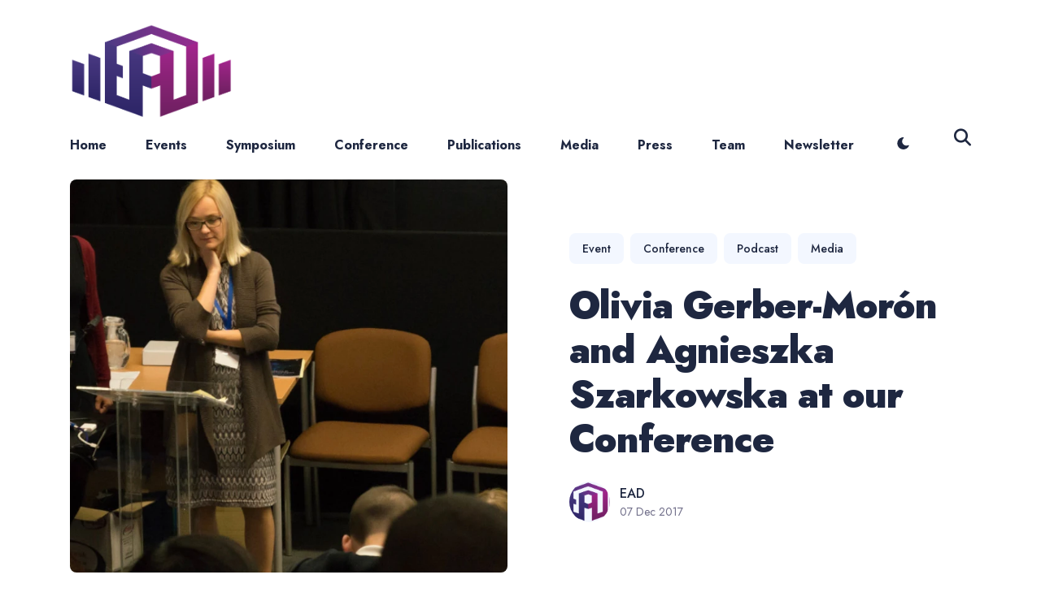

--- FILE ---
content_type: text/html; charset=utf-8
request_url: https://enhancingaudiodescription.com/olivia-gerber-moron-and-agnieszka-szarkowska-ead-presentation
body_size: 5276
content:
<!DOCTYPE html>
<html lang="en">

<head>
  <meta charset="utf-8">
  <meta http-equiv="X-UA-Compatible" content="IE=edge">
  <meta name="viewport" content="width=device-width, initial-scale=1">

  <title>Olivia Gerber-Morón and Agnieszka Szarkowska at our Conference</title>
  <meta name='description' content='You can listen to the presentation Olivia and Agnieszka gave at our conference, in our 7th podcast, titled What Makes a Good Subtitle? - Understanding People...'>

  <link rel="canonical" href="https://enhancingaudiodescription.com/olivia-gerber-moron-and-agnieszka-szarkowska-ead-presentation">
  <link rel="alternate" type="application/rss+xml" title="Enhancing Audio Description" href="/feed.xml">

  <!-- Twitter Card -->
  <meta name="twitter:card" content="summary_large_image">
  <meta name="twitter:title" content="Olivia Gerber-Morón and Agnieszka Szarkowska at our Conference – Enhancing Audio Description">
  <meta name="twitter:description" content="You can listen to the presentation Olivia and Agnieszka gave at our conference, in our 7th podcast, titled What Makes a Good Subtitle? - Understanding People’s Views on Subtitling Quality.">
  <meta name="twitter:image:src" content="https://enhancingaudiodescription.com/images/2017-12-07-olivia-gerber-moron-and-agnieszka-szarkowska-ead-presentation.webp">

  <!-- Facebook OpenGraph -->
  <meta property="og:title" content="Olivia Gerber-Morón and Agnieszka Szarkowska at our Conference – Enhancing Audio Description">
  <meta property="og:description" content="You can listen to the presentation Olivia and Agnieszka gave at our conference, in our 7th podcast, titled What Makes a Good Subtitle? - Understanding People’s Views on Subtitling Quality.">
  <meta property="og:image" content="https://enhancingaudiodescription.com/images/2017-12-07-olivia-gerber-moron-and-agnieszka-szarkowska-ead-presentation.webp">

  <!-- Fonts -->
  <link rel="preconnect" href="https://fonts.gstatic.com">
  <link rel="preload" href="https://fonts.googleapis.com/css2?family=Jost:wght@400;500;700;900&display=swap" as="style">
  <link href="https://fonts.googleapis.com/css2?family=Jost:wght@400;500;700;900&display=swap" rel="stylesheet">

  <script>
    
    if (localStorage.getItem("theme") === "dark") {
      document.documentElement.setAttribute("dark", "");
      document.documentElement.classList.add('dark-mode');
    }
    
  </script>

  <link rel="stylesheet" href="/css/main.css">
</head>

<body>
  
    <!-- Global site tag (gtag.js) - Google Analytics -->
<script async src="https://www.googletagmanager.com/gtag/js?id=UA-79665981-1"></script>
<script>
  window.dataLayer = window.dataLayer || [];
  function gtag() { dataLayer.push(arguments); }
  gtag('js', new Date());

  gtag('config', 'UA-79665981-1');
</script>
  

  <!-- begin header -->
<header class="header" id="top">
  <div class="container">
    <div class="row">
      <div class="header__inner col col-12">

        <div class="logo">
          <a class="logo__link" href="/">
          
            <img class="logo__image" src="/images/logo-ead-2024.png" alt="Enhancing Audio Description">
            <img class="logo__image__dark" src="/images/logo-ead-2024.png" alt="Enhancing Audio Description">
          
          </a>
        </div>

        <nav class="main-nav">
          <div class="main-nav__box">
            <div class="nav__icon-close">
              <i class="fa-solid fa-xmark"></i>
            </div>
            <div class="nav__title">Menu</div>
            <ul class="nav__list list-reset">
              
                
                <li class="nav__item">
                  <a href="/" class="nav__link">Home</a>
                </li>
                
              
                
                <li class="nav__item">
                  <a href="/events/" class="nav__link">Events</a>
                </li>
                
              
                
                <li class="nav__item">
                  <a href="/symposium-announcement" class="nav__link">Symposium</a>
                </li>
                
              
                
                <li class="nav__item">
                  <a href="/darci-conference" class="nav__link">Conference</a>
                </li>
                
              
                
                <li class="nav__item">
                  <a href="/publications/" class="nav__link">Publications</a>
                </li>
                
              
                
                <li class="nav__item">
                  <a href="/media/" class="nav__link">Media</a>
                </li>
                
              
                
                <li class="nav__item">
                  <a href="/press/" class="nav__link">Press</a>
                </li>
                
              
                
                <li class="nav__item">
                  <a href="/team/" class="nav__link">Team</a>
                </li>
                
              
                
                <li class="nav__item">
                  <a href="/newsletter/" class="nav__link">Newsletter</a>
                </li>
                
              
              
              <li class="nav__item nav__item-icon">
                <div class="toggle-theme">
                  <div class="toggle-moon" title="Enable dark mode">
                    <svg width="15" height="15" viewBox="0 0 1472 1536" xmlns="http://www.w3.org/2000/svg">
                      <path fill="currentColor" d="M1464 1090q-94 203-283 323.5T768 1536q-157-1-299-62t-244.5-163.5T61 1066T0 768q0-205 97.5-378t267-276.5T738 2q43-2 62 38q17 42-16 72q-176 164-176 400q0 111 43 211.5t115 173t172.5 116T1151 1056q119 0 228-51q41-18 72 13t13 72"/>
                    </svg>
                  </div>
                  <div class="toggle-sun" title="Enable light mode">
                    <svg width="15" height="15" viewBox="0 0 48 48" xmlns="http://www.w3.org/2000/svg">
                      <g fill="none" stroke="currentColor" stroke-linejoin="round" stroke-width="4">
                        <path stroke-linecap="round"
                          d="m9.15 9.15l2.228 2.228M3 24h3.15m3 14.85l2.228-2.228M38.85 38.85l-2.228-2.228M45 24h-3.15m-3-14.85l-2.228 2.228M24 3v3.15" />
                        <path fill="currentColor" d="M24 36c6.627 0 12-5.373 12-12s-5.373-12-12-12s-12 5.373-12 12s5.373 12 12 12Z" />
                        <path stroke-linecap="round" d="M24 45v-3.15" />
                      </g>
                    </svg>
                  </div>
                </div>
              </li>
              
            </ul>
          </div>
        </nav>

        <div class="nav-button">
          <i class="nav__icon icon__menu fa-solid fa-bars"></i>
          <i class="nav__icon icon__search fa-solid fa-magnifying-glass"></i>
        </div>

      </div>
    </div>
  </div>
</header>
<!-- end header -->

<!-- begin search -->
<div class="search">
  <div class="container">
    <div class="row">
      <div class="col col-12">
        <div class="search__box">
          <div class="search__group">
            <div class="search__close">
              <i class="fa-solid fa-xmark"></i>
            </div>
            <label for="js-search-input" class="screen-reader-text">Search for Blog</label>
            <input type="text" id="js-search-input" class="search__text" autocomplete="off" placeholder="Type to search...">
          </div>
        </div>
      </div>
    </div>
  </div>

  <div class="container">
    <div class="row search-results-list" id="js-results-container"></div>
  </div>

</div>
<!-- end search -->

  <!-- begin content -->
  <main class="content" aria-label="Content">
    <div class="post-head">
  <div class="container">
    <div class="row">

      

      
      <div class="col col-6 col-d-12">
        <div class="post-image">
          <img class="lazy" data-src="/images/2017-12-07-olivia-gerber-moron-and-agnieszka-szarkowska-ead-presentation.webp" alt="Olivia Gerber-Morón and Agnieszka Szarkowska at our Conference">
        </div>
      </div>
      

      

      
      <div class="col col-6 col-d-12">
        <div class="post__info ">

          
            <div class="post__tags">
              
                <a href="/tags#event" class="post__tag">event</a>
              
                <a href="/tags#conference" class="post__tag">conference</a>
              
                <a href="/tags#podcast" class="post__tag">podcast</a>
              
                <a href="/tags#media" class="post__tag">media</a>
              
            </div>
          

          <h1 class="post__title">Olivia Gerber-Morón and Agnieszka Szarkowska at our Conference</h1>

          <div class="post__meta">
            <a href="/about/" class="post__author-image">
              <img class="lazy" data-src="/images/logo-ead-2024.png" alt="EAD">
            </a>

            <div class="post__meta-bottom">
              <a class="post__author" href="/about/">EAD</a>
              <time class="post__date" datetime="2017-12-07T00:00:00+00:00">07 Dec 2017</time>
            </div>
          </div>

        </div>
      </div>
    </div>
  </div>
</div>

<!-- begin post -->
<div class="container animate">

  <article class="post">

    <div class="post__content">
      <iframe title="EAD podcast 07." width="100%" height="20" scrolling="no" frameborder="no" src="https://w.soundcloud.com/player/?url=https%3A//api.soundcloud.com/tracks/389404671&amp;color=daa95f&amp;inverse=false&amp;auto_false=true&amp;show_user=true"></iframe>

<p><br /></p>

<p>We are currently transcribing this podcast.</p>

<p><br /></p>

<p>Visit our <a href="/conference-on-accessibility-in-film-television-and-interactive-media">conference page</a> for more information.</p>


    </div>

    <!-- <div class="post__share">
      <ul class="share__list list-reset">
        <li class="share__item">
          <a class="share__link share__twitter"
            href="https://twitter.com/intent/tweet?text=Olivia%20Gerber-Mor%C3%B3n%20and%20Agnieszka%20Szarkowska%20at%20our%20Conference&url=https://enhancingaudiodescription.com/olivia-gerber-moron-and-agnieszka-szarkowska-ead-presentation"
            onclick="window.open(this.href, 'pop-up', 'left=20,top=20,width=500,height=500,toolbar=1,resizable=0'); return false;"
            title="Share on Twitter" rel="nofollow"><i class="fa-brands fa-x-twitter"></i></a>
        </li>
        <li class="share__item">
          <a class="share__link share__facebook" href="https://www.facebook.com/sharer/sharer.php?u=https://enhancingaudiodescription.com/olivia-gerber-moron-and-agnieszka-szarkowska-ead-presentation"
            onclick="window.open(this.href, 'pop-up', 'left=20,top=20,width=500,height=500,toolbar=1,resizable=0'); return false;"
            title="Share on Facebook" rel="nofollow"><i class="fa-brands fa-square-facebook"></i></a>
        </li>
        <li class="share__item">
          <a class="share__link share__pinterest" href="http://pinterest.com/pin/create/button/?url=https://enhancingaudiodescription.com/olivia-gerber-moron-and-agnieszka-szarkowska-ead-presentation&amp;media=https://enhancingaudiodescription.com/images/2017-12-07-olivia-gerber-moron-and-agnieszka-szarkowska-ead-presentation.webp&amp;description=Olivia%20Gerber-Mor%C3%B3n%20and%20Agnieszka%20Szarkowska%20at%20our%20Conference"
          onclick="window.open(this.href, 'pop-up', 'left=20,top=20,width=900,height=500,toolbar=1,resizable=0'); return false;" title="Share on Pinterest"
          rel="nofollow"><i class="fa-brands fa-pinterest"></i></a>
        </li>
        <li class="share__item">
          <a class="share__link share__linkedin" href="https://www.linkedin.com/shareArticle?mini=true&url=https://enhancingaudiodescription.com/olivia-gerber-moron-and-agnieszka-szarkowska-ead-presentation&title=Olivia%20Gerber-Mor%C3%B3n%20and%20Agnieszka%20Szarkowska%20at%20our%20Conference&summary=You%20can%20listen%20to%20the%20presentation%20Olivia%20and%20Agnieszka%20gave%20at%20our%20conference,%20in%20our%207th%20podcast,%20titled%20What%20Makes%20a%20Good%20Subtitle?%20-%20Understanding%20People%E2%80%99s%20Views%20on%20Subtitling%20Quality.&source=enhancingaudiodescription.com"
          onclick="window.open(this.href, 'pop-up', 'left=20,top=20,width=500,height=500,toolbar=1,resizable=0'); return false;" title="Share on LinkedIn" rel="nofollow"><i class="fa-brands fa-linkedin"></i></a>
        </li>
      </ul>
    </div>-->


  </article>
</div>
<!-- end post -->







<!-- begin related posts -->
<div class="container">
  <section class="related-posts is-related animate">
    <div class="row">
      <div class="col col-12">
        <div class="container__inner">
          <div class="section__info">
            <div class="section__head">
              <h2 class="section__title">You may also like</h2>
              <a class="section__link" href="/blog">
                
                
                  
                    <a href="/tags#event" class="section__link related-tag">See all<span> event</span></a>
                  
                
                  
                
                  
                
                  
                
              
              </a>
            </div>
          </div>
          <div class="row">

          
            
            
      
            
      
            

              <div class="article col col-4 col-d-6 col-t-12">
  <div class="article__inner">

    <div class="article__head">
      <time class="article__date" datetime="2026-01-28T00:00:00+00:00">28 Jan 2026</time>

      
      

      

      
      <a class="article__image">
        <img class="lazy" data-src="/images/2026-01-28-darci-26-thumb.webp" alt="Samuel sits in his chair smiling.">
      </a>
      

    </div>

    <div class="article__content">

      <h2 class="article__title">
        DARCI S03 Ep.02
      </h2>
      
      <p class="article__excerpt">In this episode, Mariana interviews Christopher Samuel, who talks about his multi‑disciplinary art practice that questions disability care, data control, and representation with great humor.
        
        <a href="/darci-26">Find out more.</a>
        
      </p>
      
      <br>
      
    </div>
  </div>
</div>

            
                
              
            
            
            
      
            
      
            
            
            
            
      
            
      
            

              <div class="article col col-4 col-d-6 col-t-12">
  <div class="article__inner">

    <div class="article__head">
      <time class="article__date" datetime="2026-01-19T00:00:00+00:00">19 Jan 2026</time>

      
      

      

      
      <a class="article__image">
        <img class="lazy" data-src="/images/2026-01-19-mami-fatale.webp" alt="‘A whimsical cartoon house with a patchwork roof and chimney pipes. Surrounded by a wooden fence and trees under a bright, sunny sky.’">
      </a>
      

    </div>

    <div class="article__content">

      <h2 class="article__title">
        Children's Animation with EAD - Mami Fatale
      </h2>
      
      <p class="article__excerpt">Back in 2022 we welcomed Dr Monika Zabrocka to the University of York on a 2-year fellowship. As part of that fellowship, Monika and Mariana collaborated on a project that resulted in the creation, in 2024, of an EAD track for an episode of GS Animation's Mami Fatale. This was the first time we worked on a children's animation.
        
        <a href="/mami-fatale">Find out more.</a>
        
      </p>
      
      <br>
      
    </div>
  </div>
</div>

            
                
              
            
            
            
      
            
      
            

              <div class="article col col-4 col-d-6 col-t-12">
  <div class="article__inner">

    <div class="article__head">
      <time class="article__date" datetime="2026-01-18T00:00:00+00:00">18 Jan 2026</time>

      
      

      

      
      <a class="article__image">
        <img class="lazy" data-src="/images/2026-01-18-ead-demo.webp" alt="‘A young boy with short, light-brown hair and blue eyes, gazes intently at the camera. The background is softly blurred, adding a serious tone.’">
      </a>
      

    </div>

    <div class="article__content">

      <h2 class="article__title">
        EAD Demo Video
      </h2>
      
      <p class="article__excerpt">A demonstration of the work we do and how it adapts to different types of productions. We have set it up in an A/B format, so you can watch the 'original' clip first and then it's followed by the EAD version. Our EAD work uses binaural audio, please listen over headphones to experience the audio spatialisation. Captions are available.
        
        <a href="/ead-demo">Find out more.</a>
        
      </p>
      
      <br>
      
    </div>
  </div>
</div>

            
                
                  
          </div>
        </div>
      </div>
    </div>
  </section>
</div>
<!-- end related posts -->


  </main>
  <!-- end content -->

  <!-- begin footer -->
<footer class="footer">

  <div class="footer__inner">
    <div class="container">
      <div class="row">

        <div class="col col-5 col-d-12">
          <div class="footer__author">
            <h2>Contact</h2>
            <p class="footer__author-bio">
              Any questions, please feel free to email us on enhancingad@gmail.com.
              Social media updates are on Mariana's accounts, see icons with links embedded below.
              
            <div class="social">
              <ul class="social__list list-reset">
                
                <li class="social__item">
                  <a class="social__link" href="https://www.linkedin.com/in/mariana-j-l%C3%B3pez-9a229096/" target="_blank" rel="noopener"
                    aria-label="Pinterest link"><i class="fa-brands fa-linkedin"></i></a>
                </li>
                
                <li class="social__item">
                  <a class="social__link" href="https://www.instagram.com/mariana_j_lopez" target="_blank" rel="noopener"
                    aria-label="Instagram link"><i class="fa-brands fa-instagram"></i></a>
                </li>
                
                <li class="social__item">
                  <a class="social__link" href="https://bsky.app/profile/marianajlopez.bsky.social" target="_blank" rel="noopener"
                    aria-label="Bluesky link"><i class="fa-brands fa-bluesky"></i></a>
                </li>
                
                <li class="social__item">
                  <a class="social__link" href="https://x.com/Mariana_J_Lopez" target="_blank" rel="noopener"
                    aria-label="Twitter link"><i class="fa-brands fa-x-twitter"></i></a>
                </li>
                
                <li class="social__item">
                  <a class="social__link" href="https://open.spotify.com/show/1GXirNuAD2vLYMp0vcLBq1" target="_blank" rel="noopener"
                    aria-label="Spotify link"><i class="fa-brands fa-spotify"></i></a>
                </li>
                
                <li class="social__item">
                  <a class="social__link" href="https://podcasts.apple.com/us/podcast/darci/id1798513207" target="_blank" rel="noopener"
                    aria-label="Apple Podcast link"><i class="fa-brands fa-apple"></i></a>
                </li>
                
              </ul>
            </div>
            
          </div><br>
          <center><img class="lazy" data-src="/images/logo-ahrc.webp" alt="logo" width="300"></center>
          <br>
          <center><img class="lazy" data-src="/images/team-panel-york.png" alt="logo"></center>
        </div>


        
        <div class="col col-6 push-1 col-d-12 push-d-0">
          <div class="footer__gallery">
            <h3 class="footer__gallery-title">Gallery</h3>
            
            <div class="gallery-footer">
              <div class="gallery"
                style="grid-template-columns: repeat(3, auto);">
                
                <div class="gallery__image">
                  <img src="/images/2016-08-25-survey-and-focus-groups.webp" alt="Focus group in Cambridge with Mariana" loading="lazy">
                </div>
                
                <div class="gallery__image">
                  <img src="/images/2016-10-14-more-on-audio-games.webp" alt="Krisztian playing audio games" loading="lazy">
                </div>
                
                <div class="gallery__image">
                  <img src="/images/2017-04-13-binaural-listening-test-for-accessibility.webp" alt="Binaural listening test room" loading="lazy">
                </div>
                
                <div class="gallery__image">
                  <img src="/images/2016-08-25-survey-and-focus-groups-pearl-screenshot.webp" alt="Screenshot from the Pearl short film" loading="lazy">
                </div>
                
                <div class="gallery__image">
                  <img src="/images/2017-11-14-conference-on-accessibility-in-film-television-and-interactive-media-selected-photos-09-narrow.webp" alt="Conference hallway with people" loading="lazy">
                </div>
                
                <div class="gallery__image">
                  <img src="/images/2017-11-14-conference-on-accessibility-in-film-television-and-interactive-media-selected-photos-gallery-narrow-1.webp" alt="Conference poster presentations" loading="lazy">
                </div>
                
                <div class="gallery__image">
                  <img src="/images/2017-11-14-conference-on-accessibility-in-film-television-and-interactive-media-selected-photos-gallery-narrow-2.webp" alt="Conference activity" loading="lazy">
                </div>
                
                <div class="gallery__image">
                  <img src="/images/2017-11-16-review-on-our-conference.webp" alt="Mariana talking to an audience" loading="lazy">
                </div>
                
                <div class="gallery__image">
                  <img src="/images/2018-03-29-shelf-life.webp" alt="Screenshot from the Shelf Life short film" loading="lazy">
                </div>
                
              </div>
            </div>
            
          </div>
        </div>
        

      </div>
    </div>
  </div>


  <div class="footer__info">
    <div class="container">
      <div class="row">
        <div class="col col-12">
          <div class="footer__info-box">
            <div class="copyright">2026 &copy; EAD. Web design by <a
                href="https://krishofstadter.com">krishofstadter</a> with Sheludko's Menca.</div>
            <div class="top" title="Top"><i class="ion ion-ios-arrow-up"></i></div>
          </div>
        </div>
      </div>
    </div>
  </div>

</footer>
<!-- end footer -->

  <script src="/js/scripts.js"></script>
  <script src="/js/common.js"></script>
</body>

</html>

--- FILE ---
content_type: text/css; charset=utf-8
request_url: https://enhancingaudiodescription.com/css/main.css
body_size: 29982
content:
/*!------------------------------------------------------------------
[MAIN STYLESHEET]
-------------------------------------------------------------------*/:root{--brand-color: #0073ec;--white: #fff;--light-gray: #f0f0f0;--light-blue: #f3f7ff;--blue-gray: #716f8a;--gray: #9e9e9e;--dark: #0c101a;--dark-blue: #1e2740;--background-color: var(--white);--background-alt-color: var(--light-blue);--text-color: var(--dark-blue);--text-alt-color: var(--blue-gray);--heading-font-color: var(--dark-blue);--link-color: var(--dark-blue);--link-color-hover: var(--dark-blue);--button-color: var(--white);--button-background-color: var(--brand-color);--button-background-hover: #4f31c7;--border-color: var(--light-blue);--border-color-alt: var(--light-blue);--th-color: var(--light-gray);--tr-color: var(--light-gray);--callout-note: #e5f5fd;--callout-tip: #e7f6e9;--callout-important: #efeafb;--callout-warning: #fdf3e4;--callout-caution: #fae6e6;--syntax-highlighting-background: #f3f3f3}:root[dark]{--brand-color: #0073ec;--white: #fff;--light-gray: #f0f0f0;--gray: #9e9e9e;--dark: #111016;--background-color: var(--dark);--background-alt-color: #1a1a1f;--text-color: var(--gray);--text-alt-color: var(--gray);--heading-font-color: var(--light-gray);--link-color: var(--light-gray);--link-color-hover: var(--light-gray);--button-color: var(--white);--button-background-color: var(--brand-color);--button-background-hover: #4f31c7;--border-color: #252629;--border-color-alt: #080b12;--th-color: #18181d;--tr-color: #080b12;--callout-note: #12284a;--callout-tip: #152d24;--callout-important: #271a49;--callout-warning: #624213;--callout-caution: #5d1414;--syntax-highlighting-background: #080b12}.list-reset{list-style-type:none;margin:0;padding:0}.clearfix::after,.clearfix ::before{content:"";display:table;clear:both}.screen-reader-text{clip:rect(1px, 1px, 1px, 1px);height:1px;overflow:hidden;position:absolute !important;width:1px;word-wrap:normal !important}/*!
 * Font Awesome Free 6.7.2 by @fontawesome - https://fontawesome.com
 * License - https://fontawesome.com/license/free (Icons: CC BY 4.0, Fonts: SIL OFL 1.1, Code: MIT License)
 * Copyright 2024 Fonticons, Inc.
 */:root,:host{--fa-style-family-brands: 'Font Awesome 6 Brands';--fa-font-brands: normal 400 1em/1 'Font Awesome 6 Brands'}@font-face{font-family:"Font Awesome 6 Brands";font-style:normal;font-weight:400;font-display:block;src:url(https://cdnjs.cloudflare.com/ajax/libs/font-awesome/6.7.2/webfonts/fa-brands-400.woff2) format("woff2"),url(https://cdnjs.cloudflare.com/ajax/libs/font-awesome/6.7.2/webfonts/fa-brands-400.ttf) format("truetype")}.fab,.fa-brands{font-weight:400}.fa-monero{--fa: "\f3d0"}.fa-hooli{--fa: "\f427"}.fa-yelp{--fa: "\f1e9"}.fa-cc-visa{--fa: "\f1f0"}.fa-lastfm{--fa: "\f202"}.fa-shopware{--fa: "\f5b5"}.fa-creative-commons-nc{--fa: "\f4e8"}.fa-aws{--fa: "\f375"}.fa-redhat{--fa: "\f7bc"}.fa-yoast{--fa: "\f2b1"}.fa-cloudflare{--fa: "\e07d"}.fa-ups{--fa: "\f7e0"}.fa-pixiv{--fa: "\e640"}.fa-wpexplorer{--fa: "\f2de"}.fa-dyalog{--fa: "\f399"}.fa-bity{--fa: "\f37a"}.fa-stackpath{--fa: "\f842"}.fa-buysellads{--fa: "\f20d"}.fa-first-order{--fa: "\f2b0"}.fa-modx{--fa: "\f285"}.fa-guilded{--fa: "\e07e"}.fa-vnv{--fa: "\f40b"}.fa-square-js{--fa: "\f3b9"}.fa-js-square{--fa: "\f3b9"}.fa-microsoft{--fa: "\f3ca"}.fa-qq{--fa: "\f1d6"}.fa-orcid{--fa: "\f8d2"}.fa-java{--fa: "\f4e4"}.fa-invision{--fa: "\f7b0"}.fa-creative-commons-pd-alt{--fa: "\f4ed"}.fa-centercode{--fa: "\f380"}.fa-glide-g{--fa: "\f2a6"}.fa-drupal{--fa: "\f1a9"}.fa-jxl{--fa: "\e67b"}.fa-dart-lang{--fa: "\e693"}.fa-hire-a-helper{--fa: "\f3b0"}.fa-creative-commons-by{--fa: "\f4e7"}.fa-unity{--fa: "\e049"}.fa-whmcs{--fa: "\f40d"}.fa-rocketchat{--fa: "\f3e8"}.fa-vk{--fa: "\f189"}.fa-untappd{--fa: "\f405"}.fa-mailchimp{--fa: "\f59e"}.fa-css3-alt{--fa: "\f38b"}.fa-square-reddit{--fa: "\f1a2"}.fa-reddit-square{--fa: "\f1a2"}.fa-vimeo-v{--fa: "\f27d"}.fa-contao{--fa: "\f26d"}.fa-square-font-awesome{--fa: "\e5ad"}.fa-deskpro{--fa: "\f38f"}.fa-brave{--fa: "\e63c"}.fa-sistrix{--fa: "\f3ee"}.fa-square-instagram{--fa: "\e055"}.fa-instagram-square{--fa: "\e055"}.fa-battle-net{--fa: "\f835"}.fa-the-red-yeti{--fa: "\f69d"}.fa-square-hacker-news{--fa: "\f3af"}.fa-hacker-news-square{--fa: "\f3af"}.fa-edge{--fa: "\f282"}.fa-threads{--fa: "\e618"}.fa-napster{--fa: "\f3d2"}.fa-square-snapchat{--fa: "\f2ad"}.fa-snapchat-square{--fa: "\f2ad"}.fa-google-plus-g{--fa: "\f0d5"}.fa-artstation{--fa: "\f77a"}.fa-markdown{--fa: "\f60f"}.fa-sourcetree{--fa: "\f7d3"}.fa-google-plus{--fa: "\f2b3"}.fa-diaspora{--fa: "\f791"}.fa-foursquare{--fa: "\f180"}.fa-stack-overflow{--fa: "\f16c"}.fa-github-alt{--fa: "\f113"}.fa-phoenix-squadron{--fa: "\f511"}.fa-pagelines{--fa: "\f18c"}.fa-algolia{--fa: "\f36c"}.fa-red-river{--fa: "\f3e3"}.fa-creative-commons-sa{--fa: "\f4ef"}.fa-safari{--fa: "\f267"}.fa-google{--fa: "\f1a0"}.fa-square-font-awesome-stroke{--fa: "\f35c"}.fa-font-awesome-alt{--fa: "\f35c"}.fa-atlassian{--fa: "\f77b"}.fa-linkedin-in{--fa: "\f0e1"}.fa-digital-ocean{--fa: "\f391"}.fa-nimblr{--fa: "\f5a8"}.fa-chromecast{--fa: "\f838"}.fa-evernote{--fa: "\f839"}.fa-hacker-news{--fa: "\f1d4"}.fa-creative-commons-sampling{--fa: "\f4f0"}.fa-adversal{--fa: "\f36a"}.fa-creative-commons{--fa: "\f25e"}.fa-watchman-monitoring{--fa: "\e087"}.fa-fonticons{--fa: "\f280"}.fa-weixin{--fa: "\f1d7"}.fa-shirtsinbulk{--fa: "\f214"}.fa-codepen{--fa: "\f1cb"}.fa-git-alt{--fa: "\f841"}.fa-lyft{--fa: "\f3c3"}.fa-rev{--fa: "\f5b2"}.fa-windows{--fa: "\f17a"}.fa-wizards-of-the-coast{--fa: "\f730"}.fa-square-viadeo{--fa: "\f2aa"}.fa-viadeo-square{--fa: "\f2aa"}.fa-meetup{--fa: "\f2e0"}.fa-centos{--fa: "\f789"}.fa-adn{--fa: "\f170"}.fa-cloudsmith{--fa: "\f384"}.fa-opensuse{--fa: "\e62b"}.fa-pied-piper-alt{--fa: "\f1a8"}.fa-square-dribbble{--fa: "\f397"}.fa-dribbble-square{--fa: "\f397"}.fa-codiepie{--fa: "\f284"}.fa-node{--fa: "\f419"}.fa-mix{--fa: "\f3cb"}.fa-steam{--fa: "\f1b6"}.fa-cc-apple-pay{--fa: "\f416"}.fa-scribd{--fa: "\f28a"}.fa-debian{--fa: "\e60b"}.fa-openid{--fa: "\f19b"}.fa-instalod{--fa: "\e081"}.fa-files-pinwheel{--fa: "\e69f"}.fa-expeditedssl{--fa: "\f23e"}.fa-sellcast{--fa: "\f2da"}.fa-square-twitter{--fa: "\f081"}.fa-twitter-square{--fa: "\f081"}.fa-r-project{--fa: "\f4f7"}.fa-delicious{--fa: "\f1a5"}.fa-freebsd{--fa: "\f3a4"}.fa-vuejs{--fa: "\f41f"}.fa-accusoft{--fa: "\f369"}.fa-ioxhost{--fa: "\f208"}.fa-fonticons-fi{--fa: "\f3a2"}.fa-app-store{--fa: "\f36f"}.fa-cc-mastercard{--fa: "\f1f1"}.fa-itunes-note{--fa: "\f3b5"}.fa-golang{--fa: "\e40f"}.fa-kickstarter{--fa: "\f3bb"}.fa-square-kickstarter{--fa: "\f3bb"}.fa-grav{--fa: "\f2d6"}.fa-weibo{--fa: "\f18a"}.fa-uncharted{--fa: "\e084"}.fa-firstdraft{--fa: "\f3a1"}.fa-square-youtube{--fa: "\f431"}.fa-youtube-square{--fa: "\f431"}.fa-wikipedia-w{--fa: "\f266"}.fa-wpressr{--fa: "\f3e4"}.fa-rendact{--fa: "\f3e4"}.fa-angellist{--fa: "\f209"}.fa-galactic-republic{--fa: "\f50c"}.fa-nfc-directional{--fa: "\e530"}.fa-skype{--fa: "\f17e"}.fa-joget{--fa: "\f3b7"}.fa-fedora{--fa: "\f798"}.fa-stripe-s{--fa: "\f42a"}.fa-meta{--fa: "\e49b"}.fa-laravel{--fa: "\f3bd"}.fa-hotjar{--fa: "\f3b1"}.fa-bluetooth-b{--fa: "\f294"}.fa-square-letterboxd{--fa: "\e62e"}.fa-sticker-mule{--fa: "\f3f7"}.fa-creative-commons-zero{--fa: "\f4f3"}.fa-hips{--fa: "\f452"}.fa-css{--fa: "\e6a2"}.fa-behance{--fa: "\f1b4"}.fa-reddit{--fa: "\f1a1"}.fa-discord{--fa: "\f392"}.fa-chrome{--fa: "\f268"}.fa-app-store-ios{--fa: "\f370"}.fa-cc-discover{--fa: "\f1f2"}.fa-wpbeginner{--fa: "\f297"}.fa-confluence{--fa: "\f78d"}.fa-shoelace{--fa: "\e60c"}.fa-mdb{--fa: "\f8ca"}.fa-dochub{--fa: "\f394"}.fa-accessible-icon{--fa: "\f368"}.fa-ebay{--fa: "\f4f4"}.fa-amazon{--fa: "\f270"}.fa-unsplash{--fa: "\e07c"}.fa-yarn{--fa: "\f7e3"}.fa-square-steam{--fa: "\f1b7"}.fa-steam-square{--fa: "\f1b7"}.fa-500px{--fa: "\f26e"}.fa-square-vimeo{--fa: "\f194"}.fa-vimeo-square{--fa: "\f194"}.fa-asymmetrik{--fa: "\f372"}.fa-font-awesome{--fa: "\f2b4"}.fa-font-awesome-flag{--fa: "\f2b4"}.fa-font-awesome-logo-full{--fa: "\f2b4"}.fa-gratipay{--fa: "\f184"}.fa-apple{--fa: "\f179"}.fa-hive{--fa: "\e07f"}.fa-gitkraken{--fa: "\f3a6"}.fa-keybase{--fa: "\f4f5"}.fa-apple-pay{--fa: "\f415"}.fa-padlet{--fa: "\e4a0"}.fa-amazon-pay{--fa: "\f42c"}.fa-square-github{--fa: "\f092"}.fa-github-square{--fa: "\f092"}.fa-stumbleupon{--fa: "\f1a4"}.fa-fedex{--fa: "\f797"}.fa-phoenix-framework{--fa: "\f3dc"}.fa-shopify{--fa: "\e057"}.fa-neos{--fa: "\f612"}.fa-square-threads{--fa: "\e619"}.fa-hackerrank{--fa: "\f5f7"}.fa-researchgate{--fa: "\f4f8"}.fa-swift{--fa: "\f8e1"}.fa-angular{--fa: "\f420"}.fa-speakap{--fa: "\f3f3"}.fa-angrycreative{--fa: "\f36e"}.fa-y-combinator{--fa: "\f23b"}.fa-empire{--fa: "\f1d1"}.fa-envira{--fa: "\f299"}.fa-google-scholar{--fa: "\e63b"}.fa-square-gitlab{--fa: "\e5ae"}.fa-gitlab-square{--fa: "\e5ae"}.fa-studiovinari{--fa: "\f3f8"}.fa-pied-piper{--fa: "\f2ae"}.fa-wordpress{--fa: "\f19a"}.fa-product-hunt{--fa: "\f288"}.fa-firefox{--fa: "\f269"}.fa-linode{--fa: "\f2b8"}.fa-goodreads{--fa: "\f3a8"}.fa-square-odnoklassniki{--fa: "\f264"}.fa-odnoklassniki-square{--fa: "\f264"}.fa-jsfiddle{--fa: "\f1cc"}.fa-sith{--fa: "\f512"}.fa-themeisle{--fa: "\f2b2"}.fa-page4{--fa: "\f3d7"}.fa-hashnode{--fa: "\e499"}.fa-react{--fa: "\f41b"}.fa-cc-paypal{--fa: "\f1f4"}.fa-squarespace{--fa: "\f5be"}.fa-cc-stripe{--fa: "\f1f5"}.fa-creative-commons-share{--fa: "\f4f2"}.fa-bitcoin{--fa: "\f379"}.fa-keycdn{--fa: "\f3ba"}.fa-opera{--fa: "\f26a"}.fa-itch-io{--fa: "\f83a"}.fa-umbraco{--fa: "\f8e8"}.fa-galactic-senate{--fa: "\f50d"}.fa-ubuntu{--fa: "\f7df"}.fa-draft2digital{--fa: "\f396"}.fa-stripe{--fa: "\f429"}.fa-houzz{--fa: "\f27c"}.fa-gg{--fa: "\f260"}.fa-dhl{--fa: "\f790"}.fa-square-pinterest{--fa: "\f0d3"}.fa-pinterest-square{--fa: "\f0d3"}.fa-xing{--fa: "\f168"}.fa-blackberry{--fa: "\f37b"}.fa-creative-commons-pd{--fa: "\f4ec"}.fa-playstation{--fa: "\f3df"}.fa-quinscape{--fa: "\f459"}.fa-less{--fa: "\f41d"}.fa-blogger-b{--fa: "\f37d"}.fa-opencart{--fa: "\f23d"}.fa-vine{--fa: "\f1ca"}.fa-signal-messenger{--fa: "\e663"}.fa-paypal{--fa: "\f1ed"}.fa-gitlab{--fa: "\f296"}.fa-typo3{--fa: "\f42b"}.fa-reddit-alien{--fa: "\f281"}.fa-yahoo{--fa: "\f19e"}.fa-dailymotion{--fa: "\e052"}.fa-affiliatetheme{--fa: "\f36b"}.fa-pied-piper-pp{--fa: "\f1a7"}.fa-bootstrap{--fa: "\f836"}.fa-odnoklassniki{--fa: "\f263"}.fa-nfc-symbol{--fa: "\e531"}.fa-mintbit{--fa: "\e62f"}.fa-ethereum{--fa: "\f42e"}.fa-speaker-deck{--fa: "\f83c"}.fa-creative-commons-nc-eu{--fa: "\f4e9"}.fa-patreon{--fa: "\f3d9"}.fa-avianex{--fa: "\f374"}.fa-ello{--fa: "\f5f1"}.fa-gofore{--fa: "\f3a7"}.fa-bimobject{--fa: "\f378"}.fa-brave-reverse{--fa: "\e63d"}.fa-facebook-f{--fa: "\f39e"}.fa-square-google-plus{--fa: "\f0d4"}.fa-google-plus-square{--fa: "\f0d4"}.fa-web-awesome{--fa: "\e682"}.fa-mandalorian{--fa: "\f50f"}.fa-first-order-alt{--fa: "\f50a"}.fa-osi{--fa: "\f41a"}.fa-google-wallet{--fa: "\f1ee"}.fa-d-and-d-beyond{--fa: "\f6ca"}.fa-periscope{--fa: "\f3da"}.fa-fulcrum{--fa: "\f50b"}.fa-cloudscale{--fa: "\f383"}.fa-forumbee{--fa: "\f211"}.fa-mizuni{--fa: "\f3cc"}.fa-schlix{--fa: "\f3ea"}.fa-square-xing{--fa: "\f169"}.fa-xing-square{--fa: "\f169"}.fa-bandcamp{--fa: "\f2d5"}.fa-wpforms{--fa: "\f298"}.fa-cloudversify{--fa: "\f385"}.fa-usps{--fa: "\f7e1"}.fa-megaport{--fa: "\f5a3"}.fa-magento{--fa: "\f3c4"}.fa-spotify{--fa: "\f1bc"}.fa-optin-monster{--fa: "\f23c"}.fa-fly{--fa: "\f417"}.fa-square-bluesky{--fa: "\e6a3"}.fa-aviato{--fa: "\f421"}.fa-itunes{--fa: "\f3b4"}.fa-cuttlefish{--fa: "\f38c"}.fa-blogger{--fa: "\f37c"}.fa-flickr{--fa: "\f16e"}.fa-viber{--fa: "\f409"}.fa-soundcloud{--fa: "\f1be"}.fa-digg{--fa: "\f1a6"}.fa-tencent-weibo{--fa: "\f1d5"}.fa-letterboxd{--fa: "\e62d"}.fa-symfony{--fa: "\f83d"}.fa-maxcdn{--fa: "\f136"}.fa-etsy{--fa: "\f2d7"}.fa-facebook-messenger{--fa: "\f39f"}.fa-audible{--fa: "\f373"}.fa-think-peaks{--fa: "\f731"}.fa-bilibili{--fa: "\e3d9"}.fa-erlang{--fa: "\f39d"}.fa-x-twitter{--fa: "\e61b"}.fa-cotton-bureau{--fa: "\f89e"}.fa-dashcube{--fa: "\f210"}.fa-42-group{--fa: "\e080"}.fa-innosoft{--fa: "\e080"}.fa-stack-exchange{--fa: "\f18d"}.fa-elementor{--fa: "\f430"}.fa-square-pied-piper{--fa: "\e01e"}.fa-pied-piper-square{--fa: "\e01e"}.fa-creative-commons-nd{--fa: "\f4eb"}.fa-palfed{--fa: "\f3d8"}.fa-superpowers{--fa: "\f2dd"}.fa-resolving{--fa: "\f3e7"}.fa-xbox{--fa: "\f412"}.fa-square-web-awesome-stroke{--fa: "\e684"}.fa-searchengin{--fa: "\f3eb"}.fa-tiktok{--fa: "\e07b"}.fa-square-facebook{--fa: "\f082"}.fa-facebook-square{--fa: "\f082"}.fa-renren{--fa: "\f18b"}.fa-linux{--fa: "\f17c"}.fa-glide{--fa: "\f2a5"}.fa-linkedin{--fa: "\f08c"}.fa-hubspot{--fa: "\f3b2"}.fa-deploydog{--fa: "\f38e"}.fa-twitch{--fa: "\f1e8"}.fa-flutter{--fa: "\e694"}.fa-ravelry{--fa: "\f2d9"}.fa-mixer{--fa: "\e056"}.fa-square-lastfm{--fa: "\f203"}.fa-lastfm-square{--fa: "\f203"}.fa-vimeo{--fa: "\f40a"}.fa-mendeley{--fa: "\f7b3"}.fa-uniregistry{--fa: "\f404"}.fa-figma{--fa: "\f799"}.fa-creative-commons-remix{--fa: "\f4ee"}.fa-cc-amazon-pay{--fa: "\f42d"}.fa-dropbox{--fa: "\f16b"}.fa-instagram{--fa: "\f16d"}.fa-cmplid{--fa: "\e360"}.fa-upwork{--fa: "\e641"}.fa-facebook{--fa: "\f09a"}.fa-gripfire{--fa: "\f3ac"}.fa-jedi-order{--fa: "\f50e"}.fa-uikit{--fa: "\f403"}.fa-fort-awesome-alt{--fa: "\f3a3"}.fa-phabricator{--fa: "\f3db"}.fa-ussunnah{--fa: "\f407"}.fa-earlybirds{--fa: "\f39a"}.fa-trade-federation{--fa: "\f513"}.fa-autoprefixer{--fa: "\f41c"}.fa-whatsapp{--fa: "\f232"}.fa-square-upwork{--fa: "\e67c"}.fa-slideshare{--fa: "\f1e7"}.fa-google-play{--fa: "\f3ab"}.fa-viadeo{--fa: "\f2a9"}.fa-line{--fa: "\f3c0"}.fa-google-drive{--fa: "\f3aa"}.fa-servicestack{--fa: "\f3ec"}.fa-simplybuilt{--fa: "\f215"}.fa-bitbucket{--fa: "\f171"}.fa-imdb{--fa: "\f2d8"}.fa-deezer{--fa: "\e077"}.fa-raspberry-pi{--fa: "\f7bb"}.fa-jira{--fa: "\f7b1"}.fa-docker{--fa: "\f395"}.fa-screenpal{--fa: "\e570"}.fa-bluetooth{--fa: "\f293"}.fa-gitter{--fa: "\f426"}.fa-d-and-d{--fa: "\f38d"}.fa-microblog{--fa: "\e01a"}.fa-cc-diners-club{--fa: "\f24c"}.fa-gg-circle{--fa: "\f261"}.fa-pied-piper-hat{--fa: "\f4e5"}.fa-kickstarter-k{--fa: "\f3bc"}.fa-yandex{--fa: "\f413"}.fa-readme{--fa: "\f4d5"}.fa-html5{--fa: "\f13b"}.fa-sellsy{--fa: "\f213"}.fa-square-web-awesome{--fa: "\e683"}.fa-sass{--fa: "\f41e"}.fa-wirsindhandwerk{--fa: "\e2d0"}.fa-wsh{--fa: "\e2d0"}.fa-buromobelexperte{--fa: "\f37f"}.fa-salesforce{--fa: "\f83b"}.fa-octopus-deploy{--fa: "\e082"}.fa-medapps{--fa: "\f3c6"}.fa-ns8{--fa: "\f3d5"}.fa-pinterest-p{--fa: "\f231"}.fa-apper{--fa: "\f371"}.fa-fort-awesome{--fa: "\f286"}.fa-waze{--fa: "\f83f"}.fa-bluesky{--fa: "\e671"}.fa-cc-jcb{--fa: "\f24b"}.fa-snapchat{--fa: "\f2ab"}.fa-snapchat-ghost{--fa: "\f2ab"}.fa-fantasy-flight-games{--fa: "\f6dc"}.fa-rust{--fa: "\e07a"}.fa-wix{--fa: "\f5cf"}.fa-square-behance{--fa: "\f1b5"}.fa-behance-square{--fa: "\f1b5"}.fa-supple{--fa: "\f3f9"}.fa-webflow{--fa: "\e65c"}.fa-rebel{--fa: "\f1d0"}.fa-css3{--fa: "\f13c"}.fa-staylinked{--fa: "\f3f5"}.fa-kaggle{--fa: "\f5fa"}.fa-space-awesome{--fa: "\e5ac"}.fa-deviantart{--fa: "\f1bd"}.fa-cpanel{--fa: "\f388"}.fa-goodreads-g{--fa: "\f3a9"}.fa-square-git{--fa: "\f1d2"}.fa-git-square{--fa: "\f1d2"}.fa-square-tumblr{--fa: "\f174"}.fa-tumblr-square{--fa: "\f174"}.fa-trello{--fa: "\f181"}.fa-creative-commons-nc-jp{--fa: "\f4ea"}.fa-get-pocket{--fa: "\f265"}.fa-perbyte{--fa: "\e083"}.fa-grunt{--fa: "\f3ad"}.fa-weebly{--fa: "\f5cc"}.fa-connectdevelop{--fa: "\f20e"}.fa-leanpub{--fa: "\f212"}.fa-black-tie{--fa: "\f27e"}.fa-themeco{--fa: "\f5c6"}.fa-python{--fa: "\f3e2"}.fa-android{--fa: "\f17b"}.fa-bots{--fa: "\e340"}.fa-free-code-camp{--fa: "\f2c5"}.fa-hornbill{--fa: "\f592"}.fa-js{--fa: "\f3b8"}.fa-ideal{--fa: "\e013"}.fa-git{--fa: "\f1d3"}.fa-dev{--fa: "\f6cc"}.fa-sketch{--fa: "\f7c6"}.fa-yandex-international{--fa: "\f414"}.fa-cc-amex{--fa: "\f1f3"}.fa-uber{--fa: "\f402"}.fa-github{--fa: "\f09b"}.fa-php{--fa: "\f457"}.fa-alipay{--fa: "\f642"}.fa-youtube{--fa: "\f167"}.fa-skyatlas{--fa: "\f216"}.fa-firefox-browser{--fa: "\e007"}.fa-replyd{--fa: "\f3e6"}.fa-suse{--fa: "\f7d6"}.fa-jenkins{--fa: "\f3b6"}.fa-twitter{--fa: "\f099"}.fa-rockrms{--fa: "\f3e9"}.fa-pinterest{--fa: "\f0d2"}.fa-buffer{--fa: "\f837"}.fa-npm{--fa: "\f3d4"}.fa-yammer{--fa: "\f840"}.fa-btc{--fa: "\f15a"}.fa-dribbble{--fa: "\f17d"}.fa-stumbleupon-circle{--fa: "\f1a3"}.fa-internet-explorer{--fa: "\f26b"}.fa-stubber{--fa: "\e5c7"}.fa-telegram{--fa: "\f2c6"}.fa-telegram-plane{--fa: "\f2c6"}.fa-old-republic{--fa: "\f510"}.fa-odysee{--fa: "\e5c6"}.fa-square-whatsapp{--fa: "\f40c"}.fa-whatsapp-square{--fa: "\f40c"}.fa-node-js{--fa: "\f3d3"}.fa-edge-legacy{--fa: "\e078"}.fa-slack{--fa: "\f198"}.fa-slack-hash{--fa: "\f198"}.fa-medrt{--fa: "\f3c8"}.fa-usb{--fa: "\f287"}.fa-tumblr{--fa: "\f173"}.fa-vaadin{--fa: "\f408"}.fa-quora{--fa: "\f2c4"}.fa-square-x-twitter{--fa: "\e61a"}.fa-reacteurope{--fa: "\f75d"}.fa-medium{--fa: "\f23a"}.fa-medium-m{--fa: "\f23a"}.fa-amilia{--fa: "\f36d"}.fa-mixcloud{--fa: "\f289"}.fa-flipboard{--fa: "\f44d"}.fa-viacoin{--fa: "\f237"}.fa-critical-role{--fa: "\f6c9"}.fa-sitrox{--fa: "\e44a"}.fa-discourse{--fa: "\f393"}.fa-joomla{--fa: "\f1aa"}.fa-mastodon{--fa: "\f4f6"}.fa-airbnb{--fa: "\f834"}.fa-wolf-pack-battalion{--fa: "\f514"}.fa-buy-n-large{--fa: "\f8a6"}.fa-gulp{--fa: "\f3ae"}.fa-creative-commons-sampling-plus{--fa: "\f4f1"}.fa-strava{--fa: "\f428"}.fa-ember{--fa: "\f423"}.fa-canadian-maple-leaf{--fa: "\f785"}.fa-teamspeak{--fa: "\f4f9"}.fa-pushed{--fa: "\f3e1"}.fa-wordpress-simple{--fa: "\f411"}.fa-nutritionix{--fa: "\f3d6"}.fa-wodu{--fa: "\e088"}.fa-google-pay{--fa: "\e079"}.fa-intercom{--fa: "\f7af"}.fa-zhihu{--fa: "\f63f"}.fa-korvue{--fa: "\f42f"}.fa-pix{--fa: "\e43a"}.fa-steam-symbol{--fa: "\f3f6"}/*!
 * Font Awesome Free 6.7.2 by @fontawesome - https://fontawesome.com
 * License - https://fontawesome.com/license/free (Icons: CC BY 4.0, Fonts: SIL OFL 1.1, Code: MIT License)
 * Copyright 2024 Fonticons, Inc.
 */:root,:host{--fa-style-family-classic: 'Font Awesome 6 Free';--fa-font-solid: normal 900 1em/1 'Font Awesome 6 Free'}@font-face{font-family:"Font Awesome 6 Free";font-style:normal;font-weight:900;font-display:block;src:url(https://cdnjs.cloudflare.com/ajax/libs/font-awesome/6.7.2/webfonts/fa-solid-900.woff2) format("woff2"),url(https://cdnjs.cloudflare.com/ajax/libs/font-awesome/6.7.2/webfonts/fa-solid-900.ttf) format("truetype")}.fas,.fa-solid{font-weight:900}/*!
 * Font Awesome Free 6.7.2 by @fontawesome - https://fontawesome.com
 * License - https://fontawesome.com/license/free (Icons: CC BY 4.0, Fonts: SIL OFL 1.1, Code: MIT License)
 * Copyright 2024 Fonticons, Inc.
 */:root,:host{--fa-style-family-classic: 'Font Awesome 6 Free';--fa-font-regular: normal 400 1em/1 'Font Awesome 6 Free'}@font-face{font-family:"Font Awesome 6 Free";font-style:normal;font-weight:400;font-display:block;src:url(https://cdnjs.cloudflare.com/ajax/libs/font-awesome/6.7.2/webfonts/fa-regular-400.woff2) format("woff2"),url(https://cdnjs.cloudflare.com/ajax/libs/font-awesome/6.7.2/webfonts/fa-regular-400.ttf) format("truetype")}.far,.fa-regular{font-weight:400}/*!
 * Font Awesome Free 6.7.2 by @fontawesome - https://fontawesome.com
 * License - https://fontawesome.com/license/free (Icons: CC BY 4.0, Fonts: SIL OFL 1.1, Code: MIT License)
 * Copyright 2024 Fonticons, Inc.
 */.fa{font-family:var(--fa-style-family, "Font Awesome 6 Free");font-weight:var(--fa-style, 900)}.fas,.far,.fab,.fa-solid,.fa-regular,.fa-brands,.fa{-moz-osx-font-smoothing:grayscale;-webkit-font-smoothing:antialiased;display:var(--fa-display, inline-block);font-style:normal;font-variant:normal;line-height:1;text-rendering:auto}.fas::before,.far::before,.fab::before,.fa-solid::before,.fa-regular::before,.fa-brands::before,.fa::before{content:var(--fa)}.fa-classic,.fas,.fa-solid,.far,.fa-regular{font-family:'Font Awesome 6 Free'}.fa-brands,.fab{font-family:'Font Awesome 6 Brands'}.fa-1x{font-size:1em}.fa-2x{font-size:2em}.fa-3x{font-size:3em}.fa-4x{font-size:4em}.fa-5x{font-size:5em}.fa-6x{font-size:6em}.fa-7x{font-size:7em}.fa-8x{font-size:8em}.fa-9x{font-size:9em}.fa-10x{font-size:10em}.fa-2xs{font-size:0.625em;line-height:0.1em;vertical-align:0.225em}.fa-xs{font-size:0.75em;line-height:0.08333em;vertical-align:0.125em}.fa-sm{font-size:0.875em;line-height:0.07143em;vertical-align:0.05357em}.fa-lg{font-size:1.25em;line-height:0.05em;vertical-align:-0.075em}.fa-xl{font-size:1.5em;line-height:0.04167em;vertical-align:-0.125em}.fa-2xl{font-size:2em;line-height:0.03125em;vertical-align:-0.1875em}.fa-fw{text-align:center;width:1.25em}.fa-ul{list-style-type:none;margin-left:var(--fa-li-margin, 2.5em);padding-left:0}.fa-ul>li{position:relative}.fa-li{left:calc(-1 * var(--fa-li-width, 2em));position:absolute;text-align:center;width:var(--fa-li-width, 2em);line-height:inherit}.fa-border{border-color:var(--fa-border-color, #eee);border-radius:var(--fa-border-radius, 0.1em);border-style:var(--fa-border-style, solid);border-width:var(--fa-border-width, 0.08em);padding:var(--fa-border-padding, 0.2em 0.25em 0.15em)}.fa-pull-left{float:left;margin-right:var(--fa-pull-margin, 0.3em)}.fa-pull-right{float:right;margin-left:var(--fa-pull-margin, 0.3em)}.fa-beat{animation-name:fa-beat;animation-delay:var(--fa-animation-delay, 0s);animation-direction:var(--fa-animation-direction, normal);animation-duration:var(--fa-animation-duration, 1s);animation-iteration-count:var(--fa-animation-iteration-count, infinite);animation-timing-function:var(--fa-animation-timing, ease-in-out)}.fa-bounce{animation-name:fa-bounce;animation-delay:var(--fa-animation-delay, 0s);animation-direction:var(--fa-animation-direction, normal);animation-duration:var(--fa-animation-duration, 1s);animation-iteration-count:var(--fa-animation-iteration-count, infinite);animation-timing-function:var(--fa-animation-timing, cubic-bezier(0.28, 0.84, 0.42, 1))}.fa-fade{animation-name:fa-fade;animation-delay:var(--fa-animation-delay, 0s);animation-direction:var(--fa-animation-direction, normal);animation-duration:var(--fa-animation-duration, 1s);animation-iteration-count:var(--fa-animation-iteration-count, infinite);animation-timing-function:var(--fa-animation-timing, cubic-bezier(0.4, 0, 0.6, 1))}.fa-beat-fade{animation-name:fa-beat-fade;animation-delay:var(--fa-animation-delay, 0s);animation-direction:var(--fa-animation-direction, normal);animation-duration:var(--fa-animation-duration, 1s);animation-iteration-count:var(--fa-animation-iteration-count, infinite);animation-timing-function:var(--fa-animation-timing, cubic-bezier(0.4, 0, 0.6, 1))}.fa-flip{animation-name:fa-flip;animation-delay:var(--fa-animation-delay, 0s);animation-direction:var(--fa-animation-direction, normal);animation-duration:var(--fa-animation-duration, 1s);animation-iteration-count:var(--fa-animation-iteration-count, infinite);animation-timing-function:var(--fa-animation-timing, ease-in-out)}.fa-shake{animation-name:fa-shake;animation-delay:var(--fa-animation-delay, 0s);animation-direction:var(--fa-animation-direction, normal);animation-duration:var(--fa-animation-duration, 1s);animation-iteration-count:var(--fa-animation-iteration-count, infinite);animation-timing-function:var(--fa-animation-timing, linear)}.fa-spin{animation-name:fa-spin;animation-delay:var(--fa-animation-delay, 0s);animation-direction:var(--fa-animation-direction, normal);animation-duration:var(--fa-animation-duration, 2s);animation-iteration-count:var(--fa-animation-iteration-count, infinite);animation-timing-function:var(--fa-animation-timing, linear)}.fa-spin-reverse{--fa-animation-direction: reverse}.fa-pulse,.fa-spin-pulse{animation-name:fa-spin;animation-direction:var(--fa-animation-direction, normal);animation-duration:var(--fa-animation-duration, 1s);animation-iteration-count:var(--fa-animation-iteration-count, infinite);animation-timing-function:var(--fa-animation-timing, steps(8))}@media (prefers-reduced-motion: reduce){.fa-beat,.fa-bounce,.fa-fade,.fa-beat-fade,.fa-flip,.fa-pulse,.fa-shake,.fa-spin,.fa-spin-pulse{animation-delay:-1ms;animation-duration:1ms;animation-iteration-count:1;transition-delay:0s;transition-duration:0s}}@keyframes fa-beat{0%, 90%{transform:scale(1)}45%{transform:scale(var(--fa-beat-scale, 1.25))}}@keyframes fa-bounce{0%{transform:scale(1, 1) translateY(0)}10%{transform:scale(var(--fa-bounce-start-scale-x, 1.1), var(--fa-bounce-start-scale-y, 0.9)) translateY(0)}30%{transform:scale(var(--fa-bounce-jump-scale-x, 0.9), var(--fa-bounce-jump-scale-y, 1.1)) translateY(var(--fa-bounce-height, -0.5em))}50%{transform:scale(var(--fa-bounce-land-scale-x, 1.05), var(--fa-bounce-land-scale-y, 0.95)) translateY(0)}57%{transform:scale(1, 1) translateY(var(--fa-bounce-rebound, -0.125em))}64%{transform:scale(1, 1) translateY(0)}100%{transform:scale(1, 1) translateY(0)}}@keyframes fa-fade{50%{opacity:var(--fa-fade-opacity, 0.4)}}@keyframes fa-beat-fade{0%, 100%{opacity:var(--fa-beat-fade-opacity, 0.4);transform:scale(1)}50%{opacity:1;transform:scale(var(--fa-beat-fade-scale, 1.125))}}@keyframes fa-flip{50%{transform:rotate3d(var(--fa-flip-x, 0), var(--fa-flip-y, 1), var(--fa-flip-z, 0), var(--fa-flip-angle, -180deg))}}@keyframes fa-shake{0%{transform:rotate(-15deg)}4%{transform:rotate(15deg)}8%, 24%{transform:rotate(-18deg)}12%, 28%{transform:rotate(18deg)}16%{transform:rotate(-22deg)}20%{transform:rotate(22deg)}32%{transform:rotate(-12deg)}36%{transform:rotate(12deg)}40%, 100%{transform:rotate(0deg)}}@keyframes fa-spin{0%{transform:rotate(0deg)}100%{transform:rotate(360deg)}}.fa-rotate-90{transform:rotate(90deg)}.fa-rotate-180{transform:rotate(180deg)}.fa-rotate-270{transform:rotate(270deg)}.fa-flip-horizontal{transform:scale(-1, 1)}.fa-flip-vertical{transform:scale(1, -1)}.fa-flip-both,.fa-flip-horizontal.fa-flip-vertical{transform:scale(-1, -1)}.fa-rotate-by{transform:rotate(var(--fa-rotate-angle, 0))}.fa-stack{display:inline-block;height:2em;line-height:2em;position:relative;vertical-align:middle;width:2.5em}.fa-stack-1x,.fa-stack-2x{left:0;position:absolute;text-align:center;width:100%;z-index:var(--fa-stack-z-index, auto)}.fa-stack-1x{line-height:inherit}.fa-stack-2x{font-size:2em}.fa-inverse{color:var(--fa-inverse, #fff)}.fa-0{--fa: "\30"}.fa-1{--fa: "\31"}.fa-2{--fa: "\32"}.fa-3{--fa: "\33"}.fa-4{--fa: "\34"}.fa-5{--fa: "\35"}.fa-6{--fa: "\36"}.fa-7{--fa: "\37"}.fa-8{--fa: "\38"}.fa-9{--fa: "\39"}.fa-fill-drip{--fa: "\f576"}.fa-arrows-to-circle{--fa: "\e4bd"}.fa-circle-chevron-right{--fa: "\f138"}.fa-chevron-circle-right{--fa: "\f138"}.fa-at{--fa: "\40"}.fa-trash-can{--fa: "\f2ed"}.fa-trash-alt{--fa: "\f2ed"}.fa-text-height{--fa: "\f034"}.fa-user-xmark{--fa: "\f235"}.fa-user-times{--fa: "\f235"}.fa-stethoscope{--fa: "\f0f1"}.fa-message{--fa: "\f27a"}.fa-comment-alt{--fa: "\f27a"}.fa-info{--fa: "\f129"}.fa-down-left-and-up-right-to-center{--fa: "\f422"}.fa-compress-alt{--fa: "\f422"}.fa-explosion{--fa: "\e4e9"}.fa-file-lines{--fa: "\f15c"}.fa-file-alt{--fa: "\f15c"}.fa-file-text{--fa: "\f15c"}.fa-wave-square{--fa: "\f83e"}.fa-ring{--fa: "\f70b"}.fa-building-un{--fa: "\e4d9"}.fa-dice-three{--fa: "\f527"}.fa-calendar-days{--fa: "\f073"}.fa-calendar-alt{--fa: "\f073"}.fa-anchor-circle-check{--fa: "\e4aa"}.fa-building-circle-arrow-right{--fa: "\e4d1"}.fa-volleyball{--fa: "\f45f"}.fa-volleyball-ball{--fa: "\f45f"}.fa-arrows-up-to-line{--fa: "\e4c2"}.fa-sort-down{--fa: "\f0dd"}.fa-sort-desc{--fa: "\f0dd"}.fa-circle-minus{--fa: "\f056"}.fa-minus-circle{--fa: "\f056"}.fa-door-open{--fa: "\f52b"}.fa-right-from-bracket{--fa: "\f2f5"}.fa-sign-out-alt{--fa: "\f2f5"}.fa-atom{--fa: "\f5d2"}.fa-soap{--fa: "\e06e"}.fa-icons{--fa: "\f86d"}.fa-heart-music-camera-bolt{--fa: "\f86d"}.fa-microphone-lines-slash{--fa: "\f539"}.fa-microphone-alt-slash{--fa: "\f539"}.fa-bridge-circle-check{--fa: "\e4c9"}.fa-pump-medical{--fa: "\e06a"}.fa-fingerprint{--fa: "\f577"}.fa-hand-point-right{--fa: "\f0a4"}.fa-magnifying-glass-location{--fa: "\f689"}.fa-search-location{--fa: "\f689"}.fa-forward-step{--fa: "\f051"}.fa-step-forward{--fa: "\f051"}.fa-face-smile-beam{--fa: "\f5b8"}.fa-smile-beam{--fa: "\f5b8"}.fa-flag-checkered{--fa: "\f11e"}.fa-football{--fa: "\f44e"}.fa-football-ball{--fa: "\f44e"}.fa-school-circle-exclamation{--fa: "\e56c"}.fa-crop{--fa: "\f125"}.fa-angles-down{--fa: "\f103"}.fa-angle-double-down{--fa: "\f103"}.fa-users-rectangle{--fa: "\e594"}.fa-people-roof{--fa: "\e537"}.fa-people-line{--fa: "\e534"}.fa-beer-mug-empty{--fa: "\f0fc"}.fa-beer{--fa: "\f0fc"}.fa-diagram-predecessor{--fa: "\e477"}.fa-arrow-up-long{--fa: "\f176"}.fa-long-arrow-up{--fa: "\f176"}.fa-fire-flame-simple{--fa: "\f46a"}.fa-burn{--fa: "\f46a"}.fa-person{--fa: "\f183"}.fa-male{--fa: "\f183"}.fa-laptop{--fa: "\f109"}.fa-file-csv{--fa: "\f6dd"}.fa-menorah{--fa: "\f676"}.fa-truck-plane{--fa: "\e58f"}.fa-record-vinyl{--fa: "\f8d9"}.fa-face-grin-stars{--fa: "\f587"}.fa-grin-stars{--fa: "\f587"}.fa-bong{--fa: "\f55c"}.fa-spaghetti-monster-flying{--fa: "\f67b"}.fa-pastafarianism{--fa: "\f67b"}.fa-arrow-down-up-across-line{--fa: "\e4af"}.fa-spoon{--fa: "\f2e5"}.fa-utensil-spoon{--fa: "\f2e5"}.fa-jar-wheat{--fa: "\e517"}.fa-envelopes-bulk{--fa: "\f674"}.fa-mail-bulk{--fa: "\f674"}.fa-file-circle-exclamation{--fa: "\e4eb"}.fa-circle-h{--fa: "\f47e"}.fa-hospital-symbol{--fa: "\f47e"}.fa-pager{--fa: "\f815"}.fa-address-book{--fa: "\f2b9"}.fa-contact-book{--fa: "\f2b9"}.fa-strikethrough{--fa: "\f0cc"}.fa-k{--fa: "\4b"}.fa-landmark-flag{--fa: "\e51c"}.fa-pencil{--fa: "\f303"}.fa-pencil-alt{--fa: "\f303"}.fa-backward{--fa: "\f04a"}.fa-caret-right{--fa: "\f0da"}.fa-comments{--fa: "\f086"}.fa-paste{--fa: "\f0ea"}.fa-file-clipboard{--fa: "\f0ea"}.fa-code-pull-request{--fa: "\e13c"}.fa-clipboard-list{--fa: "\f46d"}.fa-truck-ramp-box{--fa: "\f4de"}.fa-truck-loading{--fa: "\f4de"}.fa-user-check{--fa: "\f4fc"}.fa-vial-virus{--fa: "\e597"}.fa-sheet-plastic{--fa: "\e571"}.fa-blog{--fa: "\f781"}.fa-user-ninja{--fa: "\f504"}.fa-person-arrow-up-from-line{--fa: "\e539"}.fa-scroll-torah{--fa: "\f6a0"}.fa-torah{--fa: "\f6a0"}.fa-broom-ball{--fa: "\f458"}.fa-quidditch{--fa: "\f458"}.fa-quidditch-broom-ball{--fa: "\f458"}.fa-toggle-off{--fa: "\f204"}.fa-box-archive{--fa: "\f187"}.fa-archive{--fa: "\f187"}.fa-person-drowning{--fa: "\e545"}.fa-arrow-down-9-1{--fa: "\f886"}.fa-sort-numeric-desc{--fa: "\f886"}.fa-sort-numeric-down-alt{--fa: "\f886"}.fa-face-grin-tongue-squint{--fa: "\f58a"}.fa-grin-tongue-squint{--fa: "\f58a"}.fa-spray-can{--fa: "\f5bd"}.fa-truck-monster{--fa: "\f63b"}.fa-w{--fa: "\57"}.fa-earth-africa{--fa: "\f57c"}.fa-globe-africa{--fa: "\f57c"}.fa-rainbow{--fa: "\f75b"}.fa-circle-notch{--fa: "\f1ce"}.fa-tablet-screen-button{--fa: "\f3fa"}.fa-tablet-alt{--fa: "\f3fa"}.fa-paw{--fa: "\f1b0"}.fa-cloud{--fa: "\f0c2"}.fa-trowel-bricks{--fa: "\e58a"}.fa-face-flushed{--fa: "\f579"}.fa-flushed{--fa: "\f579"}.fa-hospital-user{--fa: "\f80d"}.fa-tent-arrow-left-right{--fa: "\e57f"}.fa-gavel{--fa: "\f0e3"}.fa-legal{--fa: "\f0e3"}.fa-binoculars{--fa: "\f1e5"}.fa-microphone-slash{--fa: "\f131"}.fa-box-tissue{--fa: "\e05b"}.fa-motorcycle{--fa: "\f21c"}.fa-bell-concierge{--fa: "\f562"}.fa-concierge-bell{--fa: "\f562"}.fa-pen-ruler{--fa: "\f5ae"}.fa-pencil-ruler{--fa: "\f5ae"}.fa-people-arrows{--fa: "\e068"}.fa-people-arrows-left-right{--fa: "\e068"}.fa-mars-and-venus-burst{--fa: "\e523"}.fa-square-caret-right{--fa: "\f152"}.fa-caret-square-right{--fa: "\f152"}.fa-scissors{--fa: "\f0c4"}.fa-cut{--fa: "\f0c4"}.fa-sun-plant-wilt{--fa: "\e57a"}.fa-toilets-portable{--fa: "\e584"}.fa-hockey-puck{--fa: "\f453"}.fa-table{--fa: "\f0ce"}.fa-magnifying-glass-arrow-right{--fa: "\e521"}.fa-tachograph-digital{--fa: "\f566"}.fa-digital-tachograph{--fa: "\f566"}.fa-users-slash{--fa: "\e073"}.fa-clover{--fa: "\e139"}.fa-reply{--fa: "\f3e5"}.fa-mail-reply{--fa: "\f3e5"}.fa-star-and-crescent{--fa: "\f699"}.fa-house-fire{--fa: "\e50c"}.fa-square-minus{--fa: "\f146"}.fa-minus-square{--fa: "\f146"}.fa-helicopter{--fa: "\f533"}.fa-compass{--fa: "\f14e"}.fa-square-caret-down{--fa: "\f150"}.fa-caret-square-down{--fa: "\f150"}.fa-file-circle-question{--fa: "\e4ef"}.fa-laptop-code{--fa: "\f5fc"}.fa-swatchbook{--fa: "\f5c3"}.fa-prescription-bottle{--fa: "\f485"}.fa-bars{--fa: "\f0c9"}.fa-navicon{--fa: "\f0c9"}.fa-people-group{--fa: "\e533"}.fa-hourglass-end{--fa: "\f253"}.fa-hourglass-3{--fa: "\f253"}.fa-heart-crack{--fa: "\f7a9"}.fa-heart-broken{--fa: "\f7a9"}.fa-square-up-right{--fa: "\f360"}.fa-external-link-square-alt{--fa: "\f360"}.fa-face-kiss-beam{--fa: "\f597"}.fa-kiss-beam{--fa: "\f597"}.fa-film{--fa: "\f008"}.fa-ruler-horizontal{--fa: "\f547"}.fa-people-robbery{--fa: "\e536"}.fa-lightbulb{--fa: "\f0eb"}.fa-caret-left{--fa: "\f0d9"}.fa-circle-exclamation{--fa: "\f06a"}.fa-exclamation-circle{--fa: "\f06a"}.fa-school-circle-xmark{--fa: "\e56d"}.fa-arrow-right-from-bracket{--fa: "\f08b"}.fa-sign-out{--fa: "\f08b"}.fa-circle-chevron-down{--fa: "\f13a"}.fa-chevron-circle-down{--fa: "\f13a"}.fa-unlock-keyhole{--fa: "\f13e"}.fa-unlock-alt{--fa: "\f13e"}.fa-cloud-showers-heavy{--fa: "\f740"}.fa-headphones-simple{--fa: "\f58f"}.fa-headphones-alt{--fa: "\f58f"}.fa-sitemap{--fa: "\f0e8"}.fa-circle-dollar-to-slot{--fa: "\f4b9"}.fa-donate{--fa: "\f4b9"}.fa-memory{--fa: "\f538"}.fa-road-spikes{--fa: "\e568"}.fa-fire-burner{--fa: "\e4f1"}.fa-flag{--fa: "\f024"}.fa-hanukiah{--fa: "\f6e6"}.fa-feather{--fa: "\f52d"}.fa-volume-low{--fa: "\f027"}.fa-volume-down{--fa: "\f027"}.fa-comment-slash{--fa: "\f4b3"}.fa-cloud-sun-rain{--fa: "\f743"}.fa-compress{--fa: "\f066"}.fa-wheat-awn{--fa: "\e2cd"}.fa-wheat-alt{--fa: "\e2cd"}.fa-ankh{--fa: "\f644"}.fa-hands-holding-child{--fa: "\e4fa"}.fa-asterisk{--fa: "\2a"}.fa-square-check{--fa: "\f14a"}.fa-check-square{--fa: "\f14a"}.fa-peseta-sign{--fa: "\e221"}.fa-heading{--fa: "\f1dc"}.fa-header{--fa: "\f1dc"}.fa-ghost{--fa: "\f6e2"}.fa-list{--fa: "\f03a"}.fa-list-squares{--fa: "\f03a"}.fa-square-phone-flip{--fa: "\f87b"}.fa-phone-square-alt{--fa: "\f87b"}.fa-cart-plus{--fa: "\f217"}.fa-gamepad{--fa: "\f11b"}.fa-circle-dot{--fa: "\f192"}.fa-dot-circle{--fa: "\f192"}.fa-face-dizzy{--fa: "\f567"}.fa-dizzy{--fa: "\f567"}.fa-egg{--fa: "\f7fb"}.fa-house-medical-circle-xmark{--fa: "\e513"}.fa-campground{--fa: "\f6bb"}.fa-folder-plus{--fa: "\f65e"}.fa-futbol{--fa: "\f1e3"}.fa-futbol-ball{--fa: "\f1e3"}.fa-soccer-ball{--fa: "\f1e3"}.fa-paintbrush{--fa: "\f1fc"}.fa-paint-brush{--fa: "\f1fc"}.fa-lock{--fa: "\f023"}.fa-gas-pump{--fa: "\f52f"}.fa-hot-tub-person{--fa: "\f593"}.fa-hot-tub{--fa: "\f593"}.fa-map-location{--fa: "\f59f"}.fa-map-marked{--fa: "\f59f"}.fa-house-flood-water{--fa: "\e50e"}.fa-tree{--fa: "\f1bb"}.fa-bridge-lock{--fa: "\e4cc"}.fa-sack-dollar{--fa: "\f81d"}.fa-pen-to-square{--fa: "\f044"}.fa-edit{--fa: "\f044"}.fa-car-side{--fa: "\f5e4"}.fa-share-nodes{--fa: "\f1e0"}.fa-share-alt{--fa: "\f1e0"}.fa-heart-circle-minus{--fa: "\e4ff"}.fa-hourglass-half{--fa: "\f252"}.fa-hourglass-2{--fa: "\f252"}.fa-microscope{--fa: "\f610"}.fa-sink{--fa: "\e06d"}.fa-bag-shopping{--fa: "\f290"}.fa-shopping-bag{--fa: "\f290"}.fa-arrow-down-z-a{--fa: "\f881"}.fa-sort-alpha-desc{--fa: "\f881"}.fa-sort-alpha-down-alt{--fa: "\f881"}.fa-mitten{--fa: "\f7b5"}.fa-person-rays{--fa: "\e54d"}.fa-users{--fa: "\f0c0"}.fa-eye-slash{--fa: "\f070"}.fa-flask-vial{--fa: "\e4f3"}.fa-hand{--fa: "\f256"}.fa-hand-paper{--fa: "\f256"}.fa-om{--fa: "\f679"}.fa-worm{--fa: "\e599"}.fa-house-circle-xmark{--fa: "\e50b"}.fa-plug{--fa: "\f1e6"}.fa-chevron-up{--fa: "\f077"}.fa-hand-spock{--fa: "\f259"}.fa-stopwatch{--fa: "\f2f2"}.fa-face-kiss{--fa: "\f596"}.fa-kiss{--fa: "\f596"}.fa-bridge-circle-xmark{--fa: "\e4cb"}.fa-face-grin-tongue{--fa: "\f589"}.fa-grin-tongue{--fa: "\f589"}.fa-chess-bishop{--fa: "\f43a"}.fa-face-grin-wink{--fa: "\f58c"}.fa-grin-wink{--fa: "\f58c"}.fa-ear-deaf{--fa: "\f2a4"}.fa-deaf{--fa: "\f2a4"}.fa-deafness{--fa: "\f2a4"}.fa-hard-of-hearing{--fa: "\f2a4"}.fa-road-circle-check{--fa: "\e564"}.fa-dice-five{--fa: "\f523"}.fa-square-rss{--fa: "\f143"}.fa-rss-square{--fa: "\f143"}.fa-land-mine-on{--fa: "\e51b"}.fa-i-cursor{--fa: "\f246"}.fa-stamp{--fa: "\f5bf"}.fa-stairs{--fa: "\e289"}.fa-i{--fa: "\49"}.fa-hryvnia-sign{--fa: "\f6f2"}.fa-hryvnia{--fa: "\f6f2"}.fa-pills{--fa: "\f484"}.fa-face-grin-wide{--fa: "\f581"}.fa-grin-alt{--fa: "\f581"}.fa-tooth{--fa: "\f5c9"}.fa-v{--fa: "\56"}.fa-bangladeshi-taka-sign{--fa: "\e2e6"}.fa-bicycle{--fa: "\f206"}.fa-staff-snake{--fa: "\e579"}.fa-rod-asclepius{--fa: "\e579"}.fa-rod-snake{--fa: "\e579"}.fa-staff-aesculapius{--fa: "\e579"}.fa-head-side-cough-slash{--fa: "\e062"}.fa-truck-medical{--fa: "\f0f9"}.fa-ambulance{--fa: "\f0f9"}.fa-wheat-awn-circle-exclamation{--fa: "\e598"}.fa-snowman{--fa: "\f7d0"}.fa-mortar-pestle{--fa: "\f5a7"}.fa-road-barrier{--fa: "\e562"}.fa-school{--fa: "\f549"}.fa-igloo{--fa: "\f7ae"}.fa-joint{--fa: "\f595"}.fa-angle-right{--fa: "\f105"}.fa-horse{--fa: "\f6f0"}.fa-q{--fa: "\51"}.fa-g{--fa: "\47"}.fa-notes-medical{--fa: "\f481"}.fa-temperature-half{--fa: "\f2c9"}.fa-temperature-2{--fa: "\f2c9"}.fa-thermometer-2{--fa: "\f2c9"}.fa-thermometer-half{--fa: "\f2c9"}.fa-dong-sign{--fa: "\e169"}.fa-capsules{--fa: "\f46b"}.fa-poo-storm{--fa: "\f75a"}.fa-poo-bolt{--fa: "\f75a"}.fa-face-frown-open{--fa: "\f57a"}.fa-frown-open{--fa: "\f57a"}.fa-hand-point-up{--fa: "\f0a6"}.fa-money-bill{--fa: "\f0d6"}.fa-bookmark{--fa: "\f02e"}.fa-align-justify{--fa: "\f039"}.fa-umbrella-beach{--fa: "\f5ca"}.fa-helmet-un{--fa: "\e503"}.fa-bullseye{--fa: "\f140"}.fa-bacon{--fa: "\f7e5"}.fa-hand-point-down{--fa: "\f0a7"}.fa-arrow-up-from-bracket{--fa: "\e09a"}.fa-folder{--fa: "\f07b"}.fa-folder-blank{--fa: "\f07b"}.fa-file-waveform{--fa: "\f478"}.fa-file-medical-alt{--fa: "\f478"}.fa-radiation{--fa: "\f7b9"}.fa-chart-simple{--fa: "\e473"}.fa-mars-stroke{--fa: "\f229"}.fa-vial{--fa: "\f492"}.fa-gauge{--fa: "\f624"}.fa-dashboard{--fa: "\f624"}.fa-gauge-med{--fa: "\f624"}.fa-tachometer-alt-average{--fa: "\f624"}.fa-wand-magic-sparkles{--fa: "\e2ca"}.fa-magic-wand-sparkles{--fa: "\e2ca"}.fa-e{--fa: "\45"}.fa-pen-clip{--fa: "\f305"}.fa-pen-alt{--fa: "\f305"}.fa-bridge-circle-exclamation{--fa: "\e4ca"}.fa-user{--fa: "\f007"}.fa-school-circle-check{--fa: "\e56b"}.fa-dumpster{--fa: "\f793"}.fa-van-shuttle{--fa: "\f5b6"}.fa-shuttle-van{--fa: "\f5b6"}.fa-building-user{--fa: "\e4da"}.fa-square-caret-left{--fa: "\f191"}.fa-caret-square-left{--fa: "\f191"}.fa-highlighter{--fa: "\f591"}.fa-key{--fa: "\f084"}.fa-bullhorn{--fa: "\f0a1"}.fa-globe{--fa: "\f0ac"}.fa-synagogue{--fa: "\f69b"}.fa-person-half-dress{--fa: "\e548"}.fa-road-bridge{--fa: "\e563"}.fa-location-arrow{--fa: "\f124"}.fa-c{--fa: "\43"}.fa-tablet-button{--fa: "\f10a"}.fa-building-lock{--fa: "\e4d6"}.fa-pizza-slice{--fa: "\f818"}.fa-money-bill-wave{--fa: "\f53a"}.fa-chart-area{--fa: "\f1fe"}.fa-area-chart{--fa: "\f1fe"}.fa-house-flag{--fa: "\e50d"}.fa-person-circle-minus{--fa: "\e540"}.fa-ban{--fa: "\f05e"}.fa-cancel{--fa: "\f05e"}.fa-camera-rotate{--fa: "\e0d8"}.fa-spray-can-sparkles{--fa: "\f5d0"}.fa-air-freshener{--fa: "\f5d0"}.fa-star{--fa: "\f005"}.fa-repeat{--fa: "\f363"}.fa-cross{--fa: "\f654"}.fa-box{--fa: "\f466"}.fa-venus-mars{--fa: "\f228"}.fa-arrow-pointer{--fa: "\f245"}.fa-mouse-pointer{--fa: "\f245"}.fa-maximize{--fa: "\f31e"}.fa-expand-arrows-alt{--fa: "\f31e"}.fa-charging-station{--fa: "\f5e7"}.fa-shapes{--fa: "\f61f"}.fa-triangle-circle-square{--fa: "\f61f"}.fa-shuffle{--fa: "\f074"}.fa-random{--fa: "\f074"}.fa-person-running{--fa: "\f70c"}.fa-running{--fa: "\f70c"}.fa-mobile-retro{--fa: "\e527"}.fa-grip-lines-vertical{--fa: "\f7a5"}.fa-spider{--fa: "\f717"}.fa-hands-bound{--fa: "\e4f9"}.fa-file-invoice-dollar{--fa: "\f571"}.fa-plane-circle-exclamation{--fa: "\e556"}.fa-x-ray{--fa: "\f497"}.fa-spell-check{--fa: "\f891"}.fa-slash{--fa: "\f715"}.fa-computer-mouse{--fa: "\f8cc"}.fa-mouse{--fa: "\f8cc"}.fa-arrow-right-to-bracket{--fa: "\f090"}.fa-sign-in{--fa: "\f090"}.fa-shop-slash{--fa: "\e070"}.fa-store-alt-slash{--fa: "\e070"}.fa-server{--fa: "\f233"}.fa-virus-covid-slash{--fa: "\e4a9"}.fa-shop-lock{--fa: "\e4a5"}.fa-hourglass-start{--fa: "\f251"}.fa-hourglass-1{--fa: "\f251"}.fa-blender-phone{--fa: "\f6b6"}.fa-building-wheat{--fa: "\e4db"}.fa-person-breastfeeding{--fa: "\e53a"}.fa-right-to-bracket{--fa: "\f2f6"}.fa-sign-in-alt{--fa: "\f2f6"}.fa-venus{--fa: "\f221"}.fa-passport{--fa: "\f5ab"}.fa-thumbtack-slash{--fa: "\e68f"}.fa-thumb-tack-slash{--fa: "\e68f"}.fa-heart-pulse{--fa: "\f21e"}.fa-heartbeat{--fa: "\f21e"}.fa-people-carry-box{--fa: "\f4ce"}.fa-people-carry{--fa: "\f4ce"}.fa-temperature-high{--fa: "\f769"}.fa-microchip{--fa: "\f2db"}.fa-crown{--fa: "\f521"}.fa-weight-hanging{--fa: "\f5cd"}.fa-xmarks-lines{--fa: "\e59a"}.fa-file-prescription{--fa: "\f572"}.fa-weight-scale{--fa: "\f496"}.fa-weight{--fa: "\f496"}.fa-user-group{--fa: "\f500"}.fa-user-friends{--fa: "\f500"}.fa-arrow-up-a-z{--fa: "\f15e"}.fa-sort-alpha-up{--fa: "\f15e"}.fa-chess-knight{--fa: "\f441"}.fa-face-laugh-squint{--fa: "\f59b"}.fa-laugh-squint{--fa: "\f59b"}.fa-wheelchair{--fa: "\f193"}.fa-circle-arrow-up{--fa: "\f0aa"}.fa-arrow-circle-up{--fa: "\f0aa"}.fa-toggle-on{--fa: "\f205"}.fa-person-walking{--fa: "\f554"}.fa-walking{--fa: "\f554"}.fa-l{--fa: "\4c"}.fa-fire{--fa: "\f06d"}.fa-bed-pulse{--fa: "\f487"}.fa-procedures{--fa: "\f487"}.fa-shuttle-space{--fa: "\f197"}.fa-space-shuttle{--fa: "\f197"}.fa-face-laugh{--fa: "\f599"}.fa-laugh{--fa: "\f599"}.fa-folder-open{--fa: "\f07c"}.fa-heart-circle-plus{--fa: "\e500"}.fa-code-fork{--fa: "\e13b"}.fa-city{--fa: "\f64f"}.fa-microphone-lines{--fa: "\f3c9"}.fa-microphone-alt{--fa: "\f3c9"}.fa-pepper-hot{--fa: "\f816"}.fa-unlock{--fa: "\f09c"}.fa-colon-sign{--fa: "\e140"}.fa-headset{--fa: "\f590"}.fa-store-slash{--fa: "\e071"}.fa-road-circle-xmark{--fa: "\e566"}.fa-user-minus{--fa: "\f503"}.fa-mars-stroke-up{--fa: "\f22a"}.fa-mars-stroke-v{--fa: "\f22a"}.fa-champagne-glasses{--fa: "\f79f"}.fa-glass-cheers{--fa: "\f79f"}.fa-clipboard{--fa: "\f328"}.fa-house-circle-exclamation{--fa: "\e50a"}.fa-file-arrow-up{--fa: "\f574"}.fa-file-upload{--fa: "\f574"}.fa-wifi{--fa: "\f1eb"}.fa-wifi-3{--fa: "\f1eb"}.fa-wifi-strong{--fa: "\f1eb"}.fa-bath{--fa: "\f2cd"}.fa-bathtub{--fa: "\f2cd"}.fa-underline{--fa: "\f0cd"}.fa-user-pen{--fa: "\f4ff"}.fa-user-edit{--fa: "\f4ff"}.fa-signature{--fa: "\f5b7"}.fa-stroopwafel{--fa: "\f551"}.fa-bold{--fa: "\f032"}.fa-anchor-lock{--fa: "\e4ad"}.fa-building-ngo{--fa: "\e4d7"}.fa-manat-sign{--fa: "\e1d5"}.fa-not-equal{--fa: "\f53e"}.fa-border-top-left{--fa: "\f853"}.fa-border-style{--fa: "\f853"}.fa-map-location-dot{--fa: "\f5a0"}.fa-map-marked-alt{--fa: "\f5a0"}.fa-jedi{--fa: "\f669"}.fa-square-poll-vertical{--fa: "\f681"}.fa-poll{--fa: "\f681"}.fa-mug-hot{--fa: "\f7b6"}.fa-car-battery{--fa: "\f5df"}.fa-battery-car{--fa: "\f5df"}.fa-gift{--fa: "\f06b"}.fa-dice-two{--fa: "\f528"}.fa-chess-queen{--fa: "\f445"}.fa-glasses{--fa: "\f530"}.fa-chess-board{--fa: "\f43c"}.fa-building-circle-check{--fa: "\e4d2"}.fa-person-chalkboard{--fa: "\e53d"}.fa-mars-stroke-right{--fa: "\f22b"}.fa-mars-stroke-h{--fa: "\f22b"}.fa-hand-back-fist{--fa: "\f255"}.fa-hand-rock{--fa: "\f255"}.fa-square-caret-up{--fa: "\f151"}.fa-caret-square-up{--fa: "\f151"}.fa-cloud-showers-water{--fa: "\e4e4"}.fa-chart-bar{--fa: "\f080"}.fa-bar-chart{--fa: "\f080"}.fa-hands-bubbles{--fa: "\e05e"}.fa-hands-wash{--fa: "\e05e"}.fa-less-than-equal{--fa: "\f537"}.fa-train{--fa: "\f238"}.fa-eye-low-vision{--fa: "\f2a8"}.fa-low-vision{--fa: "\f2a8"}.fa-crow{--fa: "\f520"}.fa-sailboat{--fa: "\e445"}.fa-window-restore{--fa: "\f2d2"}.fa-square-plus{--fa: "\f0fe"}.fa-plus-square{--fa: "\f0fe"}.fa-torii-gate{--fa: "\f6a1"}.fa-frog{--fa: "\f52e"}.fa-bucket{--fa: "\e4cf"}.fa-image{--fa: "\f03e"}.fa-microphone{--fa: "\f130"}.fa-cow{--fa: "\f6c8"}.fa-caret-up{--fa: "\f0d8"}.fa-screwdriver{--fa: "\f54a"}.fa-folder-closed{--fa: "\e185"}.fa-house-tsunami{--fa: "\e515"}.fa-square-nfi{--fa: "\e576"}.fa-arrow-up-from-ground-water{--fa: "\e4b5"}.fa-martini-glass{--fa: "\f57b"}.fa-glass-martini-alt{--fa: "\f57b"}.fa-square-binary{--fa: "\e69b"}.fa-rotate-left{--fa: "\f2ea"}.fa-rotate-back{--fa: "\f2ea"}.fa-rotate-backward{--fa: "\f2ea"}.fa-undo-alt{--fa: "\f2ea"}.fa-table-columns{--fa: "\f0db"}.fa-columns{--fa: "\f0db"}.fa-lemon{--fa: "\f094"}.fa-head-side-mask{--fa: "\e063"}.fa-handshake{--fa: "\f2b5"}.fa-gem{--fa: "\f3a5"}.fa-dolly{--fa: "\f472"}.fa-dolly-box{--fa: "\f472"}.fa-smoking{--fa: "\f48d"}.fa-minimize{--fa: "\f78c"}.fa-compress-arrows-alt{--fa: "\f78c"}.fa-monument{--fa: "\f5a6"}.fa-snowplow{--fa: "\f7d2"}.fa-angles-right{--fa: "\f101"}.fa-angle-double-right{--fa: "\f101"}.fa-cannabis{--fa: "\f55f"}.fa-circle-play{--fa: "\f144"}.fa-play-circle{--fa: "\f144"}.fa-tablets{--fa: "\f490"}.fa-ethernet{--fa: "\f796"}.fa-euro-sign{--fa: "\f153"}.fa-eur{--fa: "\f153"}.fa-euro{--fa: "\f153"}.fa-chair{--fa: "\f6c0"}.fa-circle-check{--fa: "\f058"}.fa-check-circle{--fa: "\f058"}.fa-circle-stop{--fa: "\f28d"}.fa-stop-circle{--fa: "\f28d"}.fa-compass-drafting{--fa: "\f568"}.fa-drafting-compass{--fa: "\f568"}.fa-plate-wheat{--fa: "\e55a"}.fa-icicles{--fa: "\f7ad"}.fa-person-shelter{--fa: "\e54f"}.fa-neuter{--fa: "\f22c"}.fa-id-badge{--fa: "\f2c1"}.fa-marker{--fa: "\f5a1"}.fa-face-laugh-beam{--fa: "\f59a"}.fa-laugh-beam{--fa: "\f59a"}.fa-helicopter-symbol{--fa: "\e502"}.fa-universal-access{--fa: "\f29a"}.fa-circle-chevron-up{--fa: "\f139"}.fa-chevron-circle-up{--fa: "\f139"}.fa-lari-sign{--fa: "\e1c8"}.fa-volcano{--fa: "\f770"}.fa-person-walking-dashed-line-arrow-right{--fa: "\e553"}.fa-sterling-sign{--fa: "\f154"}.fa-gbp{--fa: "\f154"}.fa-pound-sign{--fa: "\f154"}.fa-viruses{--fa: "\e076"}.fa-square-person-confined{--fa: "\e577"}.fa-user-tie{--fa: "\f508"}.fa-arrow-down-long{--fa: "\f175"}.fa-long-arrow-down{--fa: "\f175"}.fa-tent-arrow-down-to-line{--fa: "\e57e"}.fa-certificate{--fa: "\f0a3"}.fa-reply-all{--fa: "\f122"}.fa-mail-reply-all{--fa: "\f122"}.fa-suitcase{--fa: "\f0f2"}.fa-person-skating{--fa: "\f7c5"}.fa-skating{--fa: "\f7c5"}.fa-filter-circle-dollar{--fa: "\f662"}.fa-funnel-dollar{--fa: "\f662"}.fa-camera-retro{--fa: "\f083"}.fa-circle-arrow-down{--fa: "\f0ab"}.fa-arrow-circle-down{--fa: "\f0ab"}.fa-file-import{--fa: "\f56f"}.fa-arrow-right-to-file{--fa: "\f56f"}.fa-square-arrow-up-right{--fa: "\f14c"}.fa-external-link-square{--fa: "\f14c"}.fa-box-open{--fa: "\f49e"}.fa-scroll{--fa: "\f70e"}.fa-spa{--fa: "\f5bb"}.fa-location-pin-lock{--fa: "\e51f"}.fa-pause{--fa: "\f04c"}.fa-hill-avalanche{--fa: "\e507"}.fa-temperature-empty{--fa: "\f2cb"}.fa-temperature-0{--fa: "\f2cb"}.fa-thermometer-0{--fa: "\f2cb"}.fa-thermometer-empty{--fa: "\f2cb"}.fa-bomb{--fa: "\f1e2"}.fa-registered{--fa: "\f25d"}.fa-address-card{--fa: "\f2bb"}.fa-contact-card{--fa: "\f2bb"}.fa-vcard{--fa: "\f2bb"}.fa-scale-unbalanced-flip{--fa: "\f516"}.fa-balance-scale-right{--fa: "\f516"}.fa-subscript{--fa: "\f12c"}.fa-diamond-turn-right{--fa: "\f5eb"}.fa-directions{--fa: "\f5eb"}.fa-burst{--fa: "\e4dc"}.fa-house-laptop{--fa: "\e066"}.fa-laptop-house{--fa: "\e066"}.fa-face-tired{--fa: "\f5c8"}.fa-tired{--fa: "\f5c8"}.fa-money-bills{--fa: "\e1f3"}.fa-smog{--fa: "\f75f"}.fa-crutch{--fa: "\f7f7"}.fa-cloud-arrow-up{--fa: "\f0ee"}.fa-cloud-upload{--fa: "\f0ee"}.fa-cloud-upload-alt{--fa: "\f0ee"}.fa-palette{--fa: "\f53f"}.fa-arrows-turn-right{--fa: "\e4c0"}.fa-vest{--fa: "\e085"}.fa-ferry{--fa: "\e4ea"}.fa-arrows-down-to-people{--fa: "\e4b9"}.fa-seedling{--fa: "\f4d8"}.fa-sprout{--fa: "\f4d8"}.fa-left-right{--fa: "\f337"}.fa-arrows-alt-h{--fa: "\f337"}.fa-boxes-packing{--fa: "\e4c7"}.fa-circle-arrow-left{--fa: "\f0a8"}.fa-arrow-circle-left{--fa: "\f0a8"}.fa-group-arrows-rotate{--fa: "\e4f6"}.fa-bowl-food{--fa: "\e4c6"}.fa-candy-cane{--fa: "\f786"}.fa-arrow-down-wide-short{--fa: "\f160"}.fa-sort-amount-asc{--fa: "\f160"}.fa-sort-amount-down{--fa: "\f160"}.fa-cloud-bolt{--fa: "\f76c"}.fa-thunderstorm{--fa: "\f76c"}.fa-text-slash{--fa: "\f87d"}.fa-remove-format{--fa: "\f87d"}.fa-face-smile-wink{--fa: "\f4da"}.fa-smile-wink{--fa: "\f4da"}.fa-file-word{--fa: "\f1c2"}.fa-file-powerpoint{--fa: "\f1c4"}.fa-arrows-left-right{--fa: "\f07e"}.fa-arrows-h{--fa: "\f07e"}.fa-house-lock{--fa: "\e510"}.fa-cloud-arrow-down{--fa: "\f0ed"}.fa-cloud-download{--fa: "\f0ed"}.fa-cloud-download-alt{--fa: "\f0ed"}.fa-children{--fa: "\e4e1"}.fa-chalkboard{--fa: "\f51b"}.fa-blackboard{--fa: "\f51b"}.fa-user-large-slash{--fa: "\f4fa"}.fa-user-alt-slash{--fa: "\f4fa"}.fa-envelope-open{--fa: "\f2b6"}.fa-handshake-simple-slash{--fa: "\e05f"}.fa-handshake-alt-slash{--fa: "\e05f"}.fa-mattress-pillow{--fa: "\e525"}.fa-guarani-sign{--fa: "\e19a"}.fa-arrows-rotate{--fa: "\f021"}.fa-refresh{--fa: "\f021"}.fa-sync{--fa: "\f021"}.fa-fire-extinguisher{--fa: "\f134"}.fa-cruzeiro-sign{--fa: "\e152"}.fa-greater-than-equal{--fa: "\f532"}.fa-shield-halved{--fa: "\f3ed"}.fa-shield-alt{--fa: "\f3ed"}.fa-book-atlas{--fa: "\f558"}.fa-atlas{--fa: "\f558"}.fa-virus{--fa: "\e074"}.fa-envelope-circle-check{--fa: "\e4e8"}.fa-layer-group{--fa: "\f5fd"}.fa-arrows-to-dot{--fa: "\e4be"}.fa-archway{--fa: "\f557"}.fa-heart-circle-check{--fa: "\e4fd"}.fa-house-chimney-crack{--fa: "\f6f1"}.fa-house-damage{--fa: "\f6f1"}.fa-file-zipper{--fa: "\f1c6"}.fa-file-archive{--fa: "\f1c6"}.fa-square{--fa: "\f0c8"}.fa-martini-glass-empty{--fa: "\f000"}.fa-glass-martini{--fa: "\f000"}.fa-couch{--fa: "\f4b8"}.fa-cedi-sign{--fa: "\e0df"}.fa-italic{--fa: "\f033"}.fa-table-cells-column-lock{--fa: "\e678"}.fa-church{--fa: "\f51d"}.fa-comments-dollar{--fa: "\f653"}.fa-democrat{--fa: "\f747"}.fa-z{--fa: "\5a"}.fa-person-skiing{--fa: "\f7c9"}.fa-skiing{--fa: "\f7c9"}.fa-road-lock{--fa: "\e567"}.fa-a{--fa: "\41"}.fa-temperature-arrow-down{--fa: "\e03f"}.fa-temperature-down{--fa: "\e03f"}.fa-feather-pointed{--fa: "\f56b"}.fa-feather-alt{--fa: "\f56b"}.fa-p{--fa: "\50"}.fa-snowflake{--fa: "\f2dc"}.fa-newspaper{--fa: "\f1ea"}.fa-rectangle-ad{--fa: "\f641"}.fa-ad{--fa: "\f641"}.fa-circle-arrow-right{--fa: "\f0a9"}.fa-arrow-circle-right{--fa: "\f0a9"}.fa-filter-circle-xmark{--fa: "\e17b"}.fa-locust{--fa: "\e520"}.fa-sort{--fa: "\f0dc"}.fa-unsorted{--fa: "\f0dc"}.fa-list-ol{--fa: "\f0cb"}.fa-list-1-2{--fa: "\f0cb"}.fa-list-numeric{--fa: "\f0cb"}.fa-person-dress-burst{--fa: "\e544"}.fa-money-check-dollar{--fa: "\f53d"}.fa-money-check-alt{--fa: "\f53d"}.fa-vector-square{--fa: "\f5cb"}.fa-bread-slice{--fa: "\f7ec"}.fa-language{--fa: "\f1ab"}.fa-face-kiss-wink-heart{--fa: "\f598"}.fa-kiss-wink-heart{--fa: "\f598"}.fa-filter{--fa: "\f0b0"}.fa-question{--fa: "\3f"}.fa-file-signature{--fa: "\f573"}.fa-up-down-left-right{--fa: "\f0b2"}.fa-arrows-alt{--fa: "\f0b2"}.fa-house-chimney-user{--fa: "\e065"}.fa-hand-holding-heart{--fa: "\f4be"}.fa-puzzle-piece{--fa: "\f12e"}.fa-money-check{--fa: "\f53c"}.fa-star-half-stroke{--fa: "\f5c0"}.fa-star-half-alt{--fa: "\f5c0"}.fa-code{--fa: "\f121"}.fa-whiskey-glass{--fa: "\f7a0"}.fa-glass-whiskey{--fa: "\f7a0"}.fa-building-circle-exclamation{--fa: "\e4d3"}.fa-magnifying-glass-chart{--fa: "\e522"}.fa-arrow-up-right-from-square{--fa: "\f08e"}.fa-external-link{--fa: "\f08e"}.fa-cubes-stacked{--fa: "\e4e6"}.fa-won-sign{--fa: "\f159"}.fa-krw{--fa: "\f159"}.fa-won{--fa: "\f159"}.fa-virus-covid{--fa: "\e4a8"}.fa-austral-sign{--fa: "\e0a9"}.fa-f{--fa: "\46"}.fa-leaf{--fa: "\f06c"}.fa-road{--fa: "\f018"}.fa-taxi{--fa: "\f1ba"}.fa-cab{--fa: "\f1ba"}.fa-person-circle-plus{--fa: "\e541"}.fa-chart-pie{--fa: "\f200"}.fa-pie-chart{--fa: "\f200"}.fa-bolt-lightning{--fa: "\e0b7"}.fa-sack-xmark{--fa: "\e56a"}.fa-file-excel{--fa: "\f1c3"}.fa-file-contract{--fa: "\f56c"}.fa-fish-fins{--fa: "\e4f2"}.fa-building-flag{--fa: "\e4d5"}.fa-face-grin-beam{--fa: "\f582"}.fa-grin-beam{--fa: "\f582"}.fa-object-ungroup{--fa: "\f248"}.fa-poop{--fa: "\f619"}.fa-location-pin{--fa: "\f041"}.fa-map-marker{--fa: "\f041"}.fa-kaaba{--fa: "\f66b"}.fa-toilet-paper{--fa: "\f71e"}.fa-helmet-safety{--fa: "\f807"}.fa-hard-hat{--fa: "\f807"}.fa-hat-hard{--fa: "\f807"}.fa-eject{--fa: "\f052"}.fa-circle-right{--fa: "\f35a"}.fa-arrow-alt-circle-right{--fa: "\f35a"}.fa-plane-circle-check{--fa: "\e555"}.fa-face-rolling-eyes{--fa: "\f5a5"}.fa-meh-rolling-eyes{--fa: "\f5a5"}.fa-object-group{--fa: "\f247"}.fa-chart-line{--fa: "\f201"}.fa-line-chart{--fa: "\f201"}.fa-mask-ventilator{--fa: "\e524"}.fa-arrow-right{--fa: "\f061"}.fa-signs-post{--fa: "\f277"}.fa-map-signs{--fa: "\f277"}.fa-cash-register{--fa: "\f788"}.fa-person-circle-question{--fa: "\e542"}.fa-h{--fa: "\48"}.fa-tarp{--fa: "\e57b"}.fa-screwdriver-wrench{--fa: "\f7d9"}.fa-tools{--fa: "\f7d9"}.fa-arrows-to-eye{--fa: "\e4bf"}.fa-plug-circle-bolt{--fa: "\e55b"}.fa-heart{--fa: "\f004"}.fa-mars-and-venus{--fa: "\f224"}.fa-house-user{--fa: "\e1b0"}.fa-home-user{--fa: "\e1b0"}.fa-dumpster-fire{--fa: "\f794"}.fa-house-crack{--fa: "\e3b1"}.fa-martini-glass-citrus{--fa: "\f561"}.fa-cocktail{--fa: "\f561"}.fa-face-surprise{--fa: "\f5c2"}.fa-surprise{--fa: "\f5c2"}.fa-bottle-water{--fa: "\e4c5"}.fa-circle-pause{--fa: "\f28b"}.fa-pause-circle{--fa: "\f28b"}.fa-toilet-paper-slash{--fa: "\e072"}.fa-apple-whole{--fa: "\f5d1"}.fa-apple-alt{--fa: "\f5d1"}.fa-kitchen-set{--fa: "\e51a"}.fa-r{--fa: "\52"}.fa-temperature-quarter{--fa: "\f2ca"}.fa-temperature-1{--fa: "\f2ca"}.fa-thermometer-1{--fa: "\f2ca"}.fa-thermometer-quarter{--fa: "\f2ca"}.fa-cube{--fa: "\f1b2"}.fa-bitcoin-sign{--fa: "\e0b4"}.fa-shield-dog{--fa: "\e573"}.fa-solar-panel{--fa: "\f5ba"}.fa-lock-open{--fa: "\f3c1"}.fa-elevator{--fa: "\e16d"}.fa-money-bill-transfer{--fa: "\e528"}.fa-money-bill-trend-up{--fa: "\e529"}.fa-house-flood-water-circle-arrow-right{--fa: "\e50f"}.fa-square-poll-horizontal{--fa: "\f682"}.fa-poll-h{--fa: "\f682"}.fa-circle{--fa: "\f111"}.fa-backward-fast{--fa: "\f049"}.fa-fast-backward{--fa: "\f049"}.fa-recycle{--fa: "\f1b8"}.fa-user-astronaut{--fa: "\f4fb"}.fa-plane-slash{--fa: "\e069"}.fa-trademark{--fa: "\f25c"}.fa-basketball{--fa: "\f434"}.fa-basketball-ball{--fa: "\f434"}.fa-satellite-dish{--fa: "\f7c0"}.fa-circle-up{--fa: "\f35b"}.fa-arrow-alt-circle-up{--fa: "\f35b"}.fa-mobile-screen-button{--fa: "\f3cd"}.fa-mobile-alt{--fa: "\f3cd"}.fa-volume-high{--fa: "\f028"}.fa-volume-up{--fa: "\f028"}.fa-users-rays{--fa: "\e593"}.fa-wallet{--fa: "\f555"}.fa-clipboard-check{--fa: "\f46c"}.fa-file-audio{--fa: "\f1c7"}.fa-burger{--fa: "\f805"}.fa-hamburger{--fa: "\f805"}.fa-wrench{--fa: "\f0ad"}.fa-bugs{--fa: "\e4d0"}.fa-rupee-sign{--fa: "\f156"}.fa-rupee{--fa: "\f156"}.fa-file-image{--fa: "\f1c5"}.fa-circle-question{--fa: "\f059"}.fa-question-circle{--fa: "\f059"}.fa-plane-departure{--fa: "\f5b0"}.fa-handshake-slash{--fa: "\e060"}.fa-book-bookmark{--fa: "\e0bb"}.fa-code-branch{--fa: "\f126"}.fa-hat-cowboy{--fa: "\f8c0"}.fa-bridge{--fa: "\e4c8"}.fa-phone-flip{--fa: "\f879"}.fa-phone-alt{--fa: "\f879"}.fa-truck-front{--fa: "\e2b7"}.fa-cat{--fa: "\f6be"}.fa-anchor-circle-exclamation{--fa: "\e4ab"}.fa-truck-field{--fa: "\e58d"}.fa-route{--fa: "\f4d7"}.fa-clipboard-question{--fa: "\e4e3"}.fa-panorama{--fa: "\e209"}.fa-comment-medical{--fa: "\f7f5"}.fa-teeth-open{--fa: "\f62f"}.fa-file-circle-minus{--fa: "\e4ed"}.fa-tags{--fa: "\f02c"}.fa-wine-glass{--fa: "\f4e3"}.fa-forward-fast{--fa: "\f050"}.fa-fast-forward{--fa: "\f050"}.fa-face-meh-blank{--fa: "\f5a4"}.fa-meh-blank{--fa: "\f5a4"}.fa-square-parking{--fa: "\f540"}.fa-parking{--fa: "\f540"}.fa-house-signal{--fa: "\e012"}.fa-bars-progress{--fa: "\f828"}.fa-tasks-alt{--fa: "\f828"}.fa-faucet-drip{--fa: "\e006"}.fa-cart-flatbed{--fa: "\f474"}.fa-dolly-flatbed{--fa: "\f474"}.fa-ban-smoking{--fa: "\f54d"}.fa-smoking-ban{--fa: "\f54d"}.fa-terminal{--fa: "\f120"}.fa-mobile-button{--fa: "\f10b"}.fa-house-medical-flag{--fa: "\e514"}.fa-basket-shopping{--fa: "\f291"}.fa-shopping-basket{--fa: "\f291"}.fa-tape{--fa: "\f4db"}.fa-bus-simple{--fa: "\f55e"}.fa-bus-alt{--fa: "\f55e"}.fa-eye{--fa: "\f06e"}.fa-face-sad-cry{--fa: "\f5b3"}.fa-sad-cry{--fa: "\f5b3"}.fa-audio-description{--fa: "\f29e"}.fa-person-military-to-person{--fa: "\e54c"}.fa-file-shield{--fa: "\e4f0"}.fa-user-slash{--fa: "\f506"}.fa-pen{--fa: "\f304"}.fa-tower-observation{--fa: "\e586"}.fa-file-code{--fa: "\f1c9"}.fa-signal{--fa: "\f012"}.fa-signal-5{--fa: "\f012"}.fa-signal-perfect{--fa: "\f012"}.fa-bus{--fa: "\f207"}.fa-heart-circle-xmark{--fa: "\e501"}.fa-house-chimney{--fa: "\e3af"}.fa-home-lg{--fa: "\e3af"}.fa-window-maximize{--fa: "\f2d0"}.fa-face-frown{--fa: "\f119"}.fa-frown{--fa: "\f119"}.fa-prescription{--fa: "\f5b1"}.fa-shop{--fa: "\f54f"}.fa-store-alt{--fa: "\f54f"}.fa-floppy-disk{--fa: "\f0c7"}.fa-save{--fa: "\f0c7"}.fa-vihara{--fa: "\f6a7"}.fa-scale-unbalanced{--fa: "\f515"}.fa-balance-scale-left{--fa: "\f515"}.fa-sort-up{--fa: "\f0de"}.fa-sort-asc{--fa: "\f0de"}.fa-comment-dots{--fa: "\f4ad"}.fa-commenting{--fa: "\f4ad"}.fa-plant-wilt{--fa: "\e5aa"}.fa-diamond{--fa: "\f219"}.fa-face-grin-squint{--fa: "\f585"}.fa-grin-squint{--fa: "\f585"}.fa-hand-holding-dollar{--fa: "\f4c0"}.fa-hand-holding-usd{--fa: "\f4c0"}.fa-chart-diagram{--fa: "\e695"}.fa-bacterium{--fa: "\e05a"}.fa-hand-pointer{--fa: "\f25a"}.fa-drum-steelpan{--fa: "\f56a"}.fa-hand-scissors{--fa: "\f257"}.fa-hands-praying{--fa: "\f684"}.fa-praying-hands{--fa: "\f684"}.fa-arrow-rotate-right{--fa: "\f01e"}.fa-arrow-right-rotate{--fa: "\f01e"}.fa-arrow-rotate-forward{--fa: "\f01e"}.fa-redo{--fa: "\f01e"}.fa-biohazard{--fa: "\f780"}.fa-location-crosshairs{--fa: "\f601"}.fa-location{--fa: "\f601"}.fa-mars-double{--fa: "\f227"}.fa-child-dress{--fa: "\e59c"}.fa-users-between-lines{--fa: "\e591"}.fa-lungs-virus{--fa: "\e067"}.fa-face-grin-tears{--fa: "\f588"}.fa-grin-tears{--fa: "\f588"}.fa-phone{--fa: "\f095"}.fa-calendar-xmark{--fa: "\f273"}.fa-calendar-times{--fa: "\f273"}.fa-child-reaching{--fa: "\e59d"}.fa-head-side-virus{--fa: "\e064"}.fa-user-gear{--fa: "\f4fe"}.fa-user-cog{--fa: "\f4fe"}.fa-arrow-up-1-9{--fa: "\f163"}.fa-sort-numeric-up{--fa: "\f163"}.fa-door-closed{--fa: "\f52a"}.fa-shield-virus{--fa: "\e06c"}.fa-dice-six{--fa: "\f526"}.fa-mosquito-net{--fa: "\e52c"}.fa-file-fragment{--fa: "\e697"}.fa-bridge-water{--fa: "\e4ce"}.fa-person-booth{--fa: "\f756"}.fa-text-width{--fa: "\f035"}.fa-hat-wizard{--fa: "\f6e8"}.fa-pen-fancy{--fa: "\f5ac"}.fa-person-digging{--fa: "\f85e"}.fa-digging{--fa: "\f85e"}.fa-trash{--fa: "\f1f8"}.fa-gauge-simple{--fa: "\f629"}.fa-gauge-simple-med{--fa: "\f629"}.fa-tachometer-average{--fa: "\f629"}.fa-book-medical{--fa: "\f7e6"}.fa-poo{--fa: "\f2fe"}.fa-quote-right{--fa: "\f10e"}.fa-quote-right-alt{--fa: "\f10e"}.fa-shirt{--fa: "\f553"}.fa-t-shirt{--fa: "\f553"}.fa-tshirt{--fa: "\f553"}.fa-cubes{--fa: "\f1b3"}.fa-divide{--fa: "\f529"}.fa-tenge-sign{--fa: "\f7d7"}.fa-tenge{--fa: "\f7d7"}.fa-headphones{--fa: "\f025"}.fa-hands-holding{--fa: "\f4c2"}.fa-hands-clapping{--fa: "\e1a8"}.fa-republican{--fa: "\f75e"}.fa-arrow-left{--fa: "\f060"}.fa-person-circle-xmark{--fa: "\e543"}.fa-ruler{--fa: "\f545"}.fa-align-left{--fa: "\f036"}.fa-dice-d6{--fa: "\f6d1"}.fa-restroom{--fa: "\f7bd"}.fa-j{--fa: "\4a"}.fa-users-viewfinder{--fa: "\e595"}.fa-file-video{--fa: "\f1c8"}.fa-up-right-from-square{--fa: "\f35d"}.fa-external-link-alt{--fa: "\f35d"}.fa-table-cells{--fa: "\f00a"}.fa-th{--fa: "\f00a"}.fa-file-pdf{--fa: "\f1c1"}.fa-book-bible{--fa: "\f647"}.fa-bible{--fa: "\f647"}.fa-o{--fa: "\4f"}.fa-suitcase-medical{--fa: "\f0fa"}.fa-medkit{--fa: "\f0fa"}.fa-user-secret{--fa: "\f21b"}.fa-otter{--fa: "\f700"}.fa-person-dress{--fa: "\f182"}.fa-female{--fa: "\f182"}.fa-comment-dollar{--fa: "\f651"}.fa-business-time{--fa: "\f64a"}.fa-briefcase-clock{--fa: "\f64a"}.fa-table-cells-large{--fa: "\f009"}.fa-th-large{--fa: "\f009"}.fa-book-tanakh{--fa: "\f827"}.fa-tanakh{--fa: "\f827"}.fa-phone-volume{--fa: "\f2a0"}.fa-volume-control-phone{--fa: "\f2a0"}.fa-hat-cowboy-side{--fa: "\f8c1"}.fa-clipboard-user{--fa: "\f7f3"}.fa-child{--fa: "\f1ae"}.fa-lira-sign{--fa: "\f195"}.fa-satellite{--fa: "\f7bf"}.fa-plane-lock{--fa: "\e558"}.fa-tag{--fa: "\f02b"}.fa-comment{--fa: "\f075"}.fa-cake-candles{--fa: "\f1fd"}.fa-birthday-cake{--fa: "\f1fd"}.fa-cake{--fa: "\f1fd"}.fa-envelope{--fa: "\f0e0"}.fa-angles-up{--fa: "\f102"}.fa-angle-double-up{--fa: "\f102"}.fa-paperclip{--fa: "\f0c6"}.fa-arrow-right-to-city{--fa: "\e4b3"}.fa-ribbon{--fa: "\f4d6"}.fa-lungs{--fa: "\f604"}.fa-arrow-up-9-1{--fa: "\f887"}.fa-sort-numeric-up-alt{--fa: "\f887"}.fa-litecoin-sign{--fa: "\e1d3"}.fa-border-none{--fa: "\f850"}.fa-circle-nodes{--fa: "\e4e2"}.fa-parachute-box{--fa: "\f4cd"}.fa-indent{--fa: "\f03c"}.fa-truck-field-un{--fa: "\e58e"}.fa-hourglass{--fa: "\f254"}.fa-hourglass-empty{--fa: "\f254"}.fa-mountain{--fa: "\f6fc"}.fa-user-doctor{--fa: "\f0f0"}.fa-user-md{--fa: "\f0f0"}.fa-circle-info{--fa: "\f05a"}.fa-info-circle{--fa: "\f05a"}.fa-cloud-meatball{--fa: "\f73b"}.fa-camera{--fa: "\f030"}.fa-camera-alt{--fa: "\f030"}.fa-square-virus{--fa: "\e578"}.fa-meteor{--fa: "\f753"}.fa-car-on{--fa: "\e4dd"}.fa-sleigh{--fa: "\f7cc"}.fa-arrow-down-1-9{--fa: "\f162"}.fa-sort-numeric-asc{--fa: "\f162"}.fa-sort-numeric-down{--fa: "\f162"}.fa-hand-holding-droplet{--fa: "\f4c1"}.fa-hand-holding-water{--fa: "\f4c1"}.fa-water{--fa: "\f773"}.fa-calendar-check{--fa: "\f274"}.fa-braille{--fa: "\f2a1"}.fa-prescription-bottle-medical{--fa: "\f486"}.fa-prescription-bottle-alt{--fa: "\f486"}.fa-landmark{--fa: "\f66f"}.fa-truck{--fa: "\f0d1"}.fa-crosshairs{--fa: "\f05b"}.fa-person-cane{--fa: "\e53c"}.fa-tent{--fa: "\e57d"}.fa-vest-patches{--fa: "\e086"}.fa-check-double{--fa: "\f560"}.fa-arrow-down-a-z{--fa: "\f15d"}.fa-sort-alpha-asc{--fa: "\f15d"}.fa-sort-alpha-down{--fa: "\f15d"}.fa-money-bill-wheat{--fa: "\e52a"}.fa-cookie{--fa: "\f563"}.fa-arrow-rotate-left{--fa: "\f0e2"}.fa-arrow-left-rotate{--fa: "\f0e2"}.fa-arrow-rotate-back{--fa: "\f0e2"}.fa-arrow-rotate-backward{--fa: "\f0e2"}.fa-undo{--fa: "\f0e2"}.fa-hard-drive{--fa: "\f0a0"}.fa-hdd{--fa: "\f0a0"}.fa-face-grin-squint-tears{--fa: "\f586"}.fa-grin-squint-tears{--fa: "\f586"}.fa-dumbbell{--fa: "\f44b"}.fa-rectangle-list{--fa: "\f022"}.fa-list-alt{--fa: "\f022"}.fa-tarp-droplet{--fa: "\e57c"}.fa-house-medical-circle-check{--fa: "\e511"}.fa-person-skiing-nordic{--fa: "\f7ca"}.fa-skiing-nordic{--fa: "\f7ca"}.fa-calendar-plus{--fa: "\f271"}.fa-plane-arrival{--fa: "\f5af"}.fa-circle-left{--fa: "\f359"}.fa-arrow-alt-circle-left{--fa: "\f359"}.fa-train-subway{--fa: "\f239"}.fa-subway{--fa: "\f239"}.fa-chart-gantt{--fa: "\e0e4"}.fa-indian-rupee-sign{--fa: "\e1bc"}.fa-indian-rupee{--fa: "\e1bc"}.fa-inr{--fa: "\e1bc"}.fa-crop-simple{--fa: "\f565"}.fa-crop-alt{--fa: "\f565"}.fa-money-bill-1{--fa: "\f3d1"}.fa-money-bill-alt{--fa: "\f3d1"}.fa-left-long{--fa: "\f30a"}.fa-long-arrow-alt-left{--fa: "\f30a"}.fa-dna{--fa: "\f471"}.fa-virus-slash{--fa: "\e075"}.fa-minus{--fa: "\f068"}.fa-subtract{--fa: "\f068"}.fa-chess{--fa: "\f439"}.fa-arrow-left-long{--fa: "\f177"}.fa-long-arrow-left{--fa: "\f177"}.fa-plug-circle-check{--fa: "\e55c"}.fa-street-view{--fa: "\f21d"}.fa-franc-sign{--fa: "\e18f"}.fa-volume-off{--fa: "\f026"}.fa-hands-asl-interpreting{--fa: "\f2a3"}.fa-american-sign-language-interpreting{--fa: "\f2a3"}.fa-asl-interpreting{--fa: "\f2a3"}.fa-hands-american-sign-language-interpreting{--fa: "\f2a3"}.fa-gear{--fa: "\f013"}.fa-cog{--fa: "\f013"}.fa-droplet-slash{--fa: "\f5c7"}.fa-tint-slash{--fa: "\f5c7"}.fa-mosque{--fa: "\f678"}.fa-mosquito{--fa: "\e52b"}.fa-star-of-david{--fa: "\f69a"}.fa-person-military-rifle{--fa: "\e54b"}.fa-cart-shopping{--fa: "\f07a"}.fa-shopping-cart{--fa: "\f07a"}.fa-vials{--fa: "\f493"}.fa-plug-circle-plus{--fa: "\e55f"}.fa-place-of-worship{--fa: "\f67f"}.fa-grip-vertical{--fa: "\f58e"}.fa-hexagon-nodes{--fa: "\e699"}.fa-arrow-turn-up{--fa: "\f148"}.fa-level-up{--fa: "\f148"}.fa-u{--fa: "\55"}.fa-square-root-variable{--fa: "\f698"}.fa-square-root-alt{--fa: "\f698"}.fa-clock{--fa: "\f017"}.fa-clock-four{--fa: "\f017"}.fa-backward-step{--fa: "\f048"}.fa-step-backward{--fa: "\f048"}.fa-pallet{--fa: "\f482"}.fa-faucet{--fa: "\e005"}.fa-baseball-bat-ball{--fa: "\f432"}.fa-s{--fa: "\53"}.fa-timeline{--fa: "\e29c"}.fa-keyboard{--fa: "\f11c"}.fa-caret-down{--fa: "\f0d7"}.fa-house-chimney-medical{--fa: "\f7f2"}.fa-clinic-medical{--fa: "\f7f2"}.fa-temperature-three-quarters{--fa: "\f2c8"}.fa-temperature-3{--fa: "\f2c8"}.fa-thermometer-3{--fa: "\f2c8"}.fa-thermometer-three-quarters{--fa: "\f2c8"}.fa-mobile-screen{--fa: "\f3cf"}.fa-mobile-android-alt{--fa: "\f3cf"}.fa-plane-up{--fa: "\e22d"}.fa-piggy-bank{--fa: "\f4d3"}.fa-battery-half{--fa: "\f242"}.fa-battery-3{--fa: "\f242"}.fa-mountain-city{--fa: "\e52e"}.fa-coins{--fa: "\f51e"}.fa-khanda{--fa: "\f66d"}.fa-sliders{--fa: "\f1de"}.fa-sliders-h{--fa: "\f1de"}.fa-folder-tree{--fa: "\f802"}.fa-network-wired{--fa: "\f6ff"}.fa-map-pin{--fa: "\f276"}.fa-hamsa{--fa: "\f665"}.fa-cent-sign{--fa: "\e3f5"}.fa-flask{--fa: "\f0c3"}.fa-person-pregnant{--fa: "\e31e"}.fa-wand-sparkles{--fa: "\f72b"}.fa-ellipsis-vertical{--fa: "\f142"}.fa-ellipsis-v{--fa: "\f142"}.fa-ticket{--fa: "\f145"}.fa-power-off{--fa: "\f011"}.fa-right-long{--fa: "\f30b"}.fa-long-arrow-alt-right{--fa: "\f30b"}.fa-flag-usa{--fa: "\f74d"}.fa-laptop-file{--fa: "\e51d"}.fa-tty{--fa: "\f1e4"}.fa-teletype{--fa: "\f1e4"}.fa-diagram-next{--fa: "\e476"}.fa-person-rifle{--fa: "\e54e"}.fa-house-medical-circle-exclamation{--fa: "\e512"}.fa-closed-captioning{--fa: "\f20a"}.fa-person-hiking{--fa: "\f6ec"}.fa-hiking{--fa: "\f6ec"}.fa-venus-double{--fa: "\f226"}.fa-images{--fa: "\f302"}.fa-calculator{--fa: "\f1ec"}.fa-people-pulling{--fa: "\e535"}.fa-n{--fa: "\4e"}.fa-cable-car{--fa: "\f7da"}.fa-tram{--fa: "\f7da"}.fa-cloud-rain{--fa: "\f73d"}.fa-building-circle-xmark{--fa: "\e4d4"}.fa-ship{--fa: "\f21a"}.fa-arrows-down-to-line{--fa: "\e4b8"}.fa-download{--fa: "\f019"}.fa-face-grin{--fa: "\f580"}.fa-grin{--fa: "\f580"}.fa-delete-left{--fa: "\f55a"}.fa-backspace{--fa: "\f55a"}.fa-eye-dropper{--fa: "\f1fb"}.fa-eye-dropper-empty{--fa: "\f1fb"}.fa-eyedropper{--fa: "\f1fb"}.fa-file-circle-check{--fa: "\e5a0"}.fa-forward{--fa: "\f04e"}.fa-mobile{--fa: "\f3ce"}.fa-mobile-android{--fa: "\f3ce"}.fa-mobile-phone{--fa: "\f3ce"}.fa-face-meh{--fa: "\f11a"}.fa-meh{--fa: "\f11a"}.fa-align-center{--fa: "\f037"}.fa-book-skull{--fa: "\f6b7"}.fa-book-dead{--fa: "\f6b7"}.fa-id-card{--fa: "\f2c2"}.fa-drivers-license{--fa: "\f2c2"}.fa-outdent{--fa: "\f03b"}.fa-dedent{--fa: "\f03b"}.fa-heart-circle-exclamation{--fa: "\e4fe"}.fa-house{--fa: "\f015"}.fa-home{--fa: "\f015"}.fa-home-alt{--fa: "\f015"}.fa-home-lg-alt{--fa: "\f015"}.fa-calendar-week{--fa: "\f784"}.fa-laptop-medical{--fa: "\f812"}.fa-b{--fa: "\42"}.fa-file-medical{--fa: "\f477"}.fa-dice-one{--fa: "\f525"}.fa-kiwi-bird{--fa: "\f535"}.fa-arrow-right-arrow-left{--fa: "\f0ec"}.fa-exchange{--fa: "\f0ec"}.fa-rotate-right{--fa: "\f2f9"}.fa-redo-alt{--fa: "\f2f9"}.fa-rotate-forward{--fa: "\f2f9"}.fa-utensils{--fa: "\f2e7"}.fa-cutlery{--fa: "\f2e7"}.fa-arrow-up-wide-short{--fa: "\f161"}.fa-sort-amount-up{--fa: "\f161"}.fa-mill-sign{--fa: "\e1ed"}.fa-bowl-rice{--fa: "\e2eb"}.fa-skull{--fa: "\f54c"}.fa-tower-broadcast{--fa: "\f519"}.fa-broadcast-tower{--fa: "\f519"}.fa-truck-pickup{--fa: "\f63c"}.fa-up-long{--fa: "\f30c"}.fa-long-arrow-alt-up{--fa: "\f30c"}.fa-stop{--fa: "\f04d"}.fa-code-merge{--fa: "\f387"}.fa-upload{--fa: "\f093"}.fa-hurricane{--fa: "\f751"}.fa-mound{--fa: "\e52d"}.fa-toilet-portable{--fa: "\e583"}.fa-compact-disc{--fa: "\f51f"}.fa-file-arrow-down{--fa: "\f56d"}.fa-file-download{--fa: "\f56d"}.fa-caravan{--fa: "\f8ff"}.fa-shield-cat{--fa: "\e572"}.fa-bolt{--fa: "\f0e7"}.fa-zap{--fa: "\f0e7"}.fa-glass-water{--fa: "\e4f4"}.fa-oil-well{--fa: "\e532"}.fa-vault{--fa: "\e2c5"}.fa-mars{--fa: "\f222"}.fa-toilet{--fa: "\f7d8"}.fa-plane-circle-xmark{--fa: "\e557"}.fa-yen-sign{--fa: "\f157"}.fa-cny{--fa: "\f157"}.fa-jpy{--fa: "\f157"}.fa-rmb{--fa: "\f157"}.fa-yen{--fa: "\f157"}.fa-ruble-sign{--fa: "\f158"}.fa-rouble{--fa: "\f158"}.fa-rub{--fa: "\f158"}.fa-ruble{--fa: "\f158"}.fa-sun{--fa: "\f185"}.fa-guitar{--fa: "\f7a6"}.fa-face-laugh-wink{--fa: "\f59c"}.fa-laugh-wink{--fa: "\f59c"}.fa-horse-head{--fa: "\f7ab"}.fa-bore-hole{--fa: "\e4c3"}.fa-industry{--fa: "\f275"}.fa-circle-down{--fa: "\f358"}.fa-arrow-alt-circle-down{--fa: "\f358"}.fa-arrows-turn-to-dots{--fa: "\e4c1"}.fa-florin-sign{--fa: "\e184"}.fa-arrow-down-short-wide{--fa: "\f884"}.fa-sort-amount-desc{--fa: "\f884"}.fa-sort-amount-down-alt{--fa: "\f884"}.fa-less-than{--fa: "\3c"}.fa-angle-down{--fa: "\f107"}.fa-car-tunnel{--fa: "\e4de"}.fa-head-side-cough{--fa: "\e061"}.fa-grip-lines{--fa: "\f7a4"}.fa-thumbs-down{--fa: "\f165"}.fa-user-lock{--fa: "\f502"}.fa-arrow-right-long{--fa: "\f178"}.fa-long-arrow-right{--fa: "\f178"}.fa-anchor-circle-xmark{--fa: "\e4ac"}.fa-ellipsis{--fa: "\f141"}.fa-ellipsis-h{--fa: "\f141"}.fa-chess-pawn{--fa: "\f443"}.fa-kit-medical{--fa: "\f479"}.fa-first-aid{--fa: "\f479"}.fa-person-through-window{--fa: "\e5a9"}.fa-toolbox{--fa: "\f552"}.fa-hands-holding-circle{--fa: "\e4fb"}.fa-bug{--fa: "\f188"}.fa-credit-card{--fa: "\f09d"}.fa-credit-card-alt{--fa: "\f09d"}.fa-car{--fa: "\f1b9"}.fa-automobile{--fa: "\f1b9"}.fa-hand-holding-hand{--fa: "\e4f7"}.fa-book-open-reader{--fa: "\f5da"}.fa-book-reader{--fa: "\f5da"}.fa-mountain-sun{--fa: "\e52f"}.fa-arrows-left-right-to-line{--fa: "\e4ba"}.fa-dice-d20{--fa: "\f6cf"}.fa-truck-droplet{--fa: "\e58c"}.fa-file-circle-xmark{--fa: "\e5a1"}.fa-temperature-arrow-up{--fa: "\e040"}.fa-temperature-up{--fa: "\e040"}.fa-medal{--fa: "\f5a2"}.fa-bed{--fa: "\f236"}.fa-square-h{--fa: "\f0fd"}.fa-h-square{--fa: "\f0fd"}.fa-podcast{--fa: "\f2ce"}.fa-temperature-full{--fa: "\f2c7"}.fa-temperature-4{--fa: "\f2c7"}.fa-thermometer-4{--fa: "\f2c7"}.fa-thermometer-full{--fa: "\f2c7"}.fa-bell{--fa: "\f0f3"}.fa-superscript{--fa: "\f12b"}.fa-plug-circle-xmark{--fa: "\e560"}.fa-star-of-life{--fa: "\f621"}.fa-phone-slash{--fa: "\f3dd"}.fa-paint-roller{--fa: "\f5aa"}.fa-handshake-angle{--fa: "\f4c4"}.fa-hands-helping{--fa: "\f4c4"}.fa-location-dot{--fa: "\f3c5"}.fa-map-marker-alt{--fa: "\f3c5"}.fa-file{--fa: "\f15b"}.fa-greater-than{--fa: "\3e"}.fa-person-swimming{--fa: "\f5c4"}.fa-swimmer{--fa: "\f5c4"}.fa-arrow-down{--fa: "\f063"}.fa-droplet{--fa: "\f043"}.fa-tint{--fa: "\f043"}.fa-eraser{--fa: "\f12d"}.fa-earth-americas{--fa: "\f57d"}.fa-earth{--fa: "\f57d"}.fa-earth-america{--fa: "\f57d"}.fa-globe-americas{--fa: "\f57d"}.fa-person-burst{--fa: "\e53b"}.fa-dove{--fa: "\f4ba"}.fa-battery-empty{--fa: "\f244"}.fa-battery-0{--fa: "\f244"}.fa-socks{--fa: "\f696"}.fa-inbox{--fa: "\f01c"}.fa-section{--fa: "\e447"}.fa-gauge-high{--fa: "\f625"}.fa-tachometer-alt{--fa: "\f625"}.fa-tachometer-alt-fast{--fa: "\f625"}.fa-envelope-open-text{--fa: "\f658"}.fa-hospital{--fa: "\f0f8"}.fa-hospital-alt{--fa: "\f0f8"}.fa-hospital-wide{--fa: "\f0f8"}.fa-wine-bottle{--fa: "\f72f"}.fa-chess-rook{--fa: "\f447"}.fa-bars-staggered{--fa: "\f550"}.fa-reorder{--fa: "\f550"}.fa-stream{--fa: "\f550"}.fa-dharmachakra{--fa: "\f655"}.fa-hotdog{--fa: "\f80f"}.fa-person-walking-with-cane{--fa: "\f29d"}.fa-blind{--fa: "\f29d"}.fa-drum{--fa: "\f569"}.fa-ice-cream{--fa: "\f810"}.fa-heart-circle-bolt{--fa: "\e4fc"}.fa-fax{--fa: "\f1ac"}.fa-paragraph{--fa: "\f1dd"}.fa-check-to-slot{--fa: "\f772"}.fa-vote-yea{--fa: "\f772"}.fa-star-half{--fa: "\f089"}.fa-boxes-stacked{--fa: "\f468"}.fa-boxes{--fa: "\f468"}.fa-boxes-alt{--fa: "\f468"}.fa-link{--fa: "\f0c1"}.fa-chain{--fa: "\f0c1"}.fa-ear-listen{--fa: "\f2a2"}.fa-assistive-listening-systems{--fa: "\f2a2"}.fa-tree-city{--fa: "\e587"}.fa-play{--fa: "\f04b"}.fa-font{--fa: "\f031"}.fa-table-cells-row-lock{--fa: "\e67a"}.fa-rupiah-sign{--fa: "\e23d"}.fa-magnifying-glass{--fa: "\f002"}.fa-search{--fa: "\f002"}.fa-table-tennis-paddle-ball{--fa: "\f45d"}.fa-ping-pong-paddle-ball{--fa: "\f45d"}.fa-table-tennis{--fa: "\f45d"}.fa-person-dots-from-line{--fa: "\f470"}.fa-diagnoses{--fa: "\f470"}.fa-trash-can-arrow-up{--fa: "\f82a"}.fa-trash-restore-alt{--fa: "\f82a"}.fa-naira-sign{--fa: "\e1f6"}.fa-cart-arrow-down{--fa: "\f218"}.fa-walkie-talkie{--fa: "\f8ef"}.fa-file-pen{--fa: "\f31c"}.fa-file-edit{--fa: "\f31c"}.fa-receipt{--fa: "\f543"}.fa-square-pen{--fa: "\f14b"}.fa-pen-square{--fa: "\f14b"}.fa-pencil-square{--fa: "\f14b"}.fa-suitcase-rolling{--fa: "\f5c1"}.fa-person-circle-exclamation{--fa: "\e53f"}.fa-chevron-down{--fa: "\f078"}.fa-battery-full{--fa: "\f240"}.fa-battery{--fa: "\f240"}.fa-battery-5{--fa: "\f240"}.fa-skull-crossbones{--fa: "\f714"}.fa-code-compare{--fa: "\e13a"}.fa-list-ul{--fa: "\f0ca"}.fa-list-dots{--fa: "\f0ca"}.fa-school-lock{--fa: "\e56f"}.fa-tower-cell{--fa: "\e585"}.fa-down-long{--fa: "\f309"}.fa-long-arrow-alt-down{--fa: "\f309"}.fa-ranking-star{--fa: "\e561"}.fa-chess-king{--fa: "\f43f"}.fa-person-harassing{--fa: "\e549"}.fa-brazilian-real-sign{--fa: "\e46c"}.fa-landmark-dome{--fa: "\f752"}.fa-landmark-alt{--fa: "\f752"}.fa-arrow-up{--fa: "\f062"}.fa-tv{--fa: "\f26c"}.fa-television{--fa: "\f26c"}.fa-tv-alt{--fa: "\f26c"}.fa-shrimp{--fa: "\e448"}.fa-list-check{--fa: "\f0ae"}.fa-tasks{--fa: "\f0ae"}.fa-jug-detergent{--fa: "\e519"}.fa-circle-user{--fa: "\f2bd"}.fa-user-circle{--fa: "\f2bd"}.fa-user-shield{--fa: "\f505"}.fa-wind{--fa: "\f72e"}.fa-car-burst{--fa: "\f5e1"}.fa-car-crash{--fa: "\f5e1"}.fa-y{--fa: "\59"}.fa-person-snowboarding{--fa: "\f7ce"}.fa-snowboarding{--fa: "\f7ce"}.fa-truck-fast{--fa: "\f48b"}.fa-shipping-fast{--fa: "\f48b"}.fa-fish{--fa: "\f578"}.fa-user-graduate{--fa: "\f501"}.fa-circle-half-stroke{--fa: "\f042"}.fa-adjust{--fa: "\f042"}.fa-clapperboard{--fa: "\e131"}.fa-circle-radiation{--fa: "\f7ba"}.fa-radiation-alt{--fa: "\f7ba"}.fa-baseball{--fa: "\f433"}.fa-baseball-ball{--fa: "\f433"}.fa-jet-fighter-up{--fa: "\e518"}.fa-diagram-project{--fa: "\f542"}.fa-project-diagram{--fa: "\f542"}.fa-copy{--fa: "\f0c5"}.fa-volume-xmark{--fa: "\f6a9"}.fa-volume-mute{--fa: "\f6a9"}.fa-volume-times{--fa: "\f6a9"}.fa-hand-sparkles{--fa: "\e05d"}.fa-grip{--fa: "\f58d"}.fa-grip-horizontal{--fa: "\f58d"}.fa-share-from-square{--fa: "\f14d"}.fa-share-square{--fa: "\f14d"}.fa-child-combatant{--fa: "\e4e0"}.fa-child-rifle{--fa: "\e4e0"}.fa-gun{--fa: "\e19b"}.fa-square-phone{--fa: "\f098"}.fa-phone-square{--fa: "\f098"}.fa-plus{--fa: "\2b"}.fa-add{--fa: "\2b"}.fa-expand{--fa: "\f065"}.fa-computer{--fa: "\e4e5"}.fa-xmark{--fa: "\f00d"}.fa-close{--fa: "\f00d"}.fa-multiply{--fa: "\f00d"}.fa-remove{--fa: "\f00d"}.fa-times{--fa: "\f00d"}.fa-arrows-up-down-left-right{--fa: "\f047"}.fa-arrows{--fa: "\f047"}.fa-chalkboard-user{--fa: "\f51c"}.fa-chalkboard-teacher{--fa: "\f51c"}.fa-peso-sign{--fa: "\e222"}.fa-building-shield{--fa: "\e4d8"}.fa-baby{--fa: "\f77c"}.fa-users-line{--fa: "\e592"}.fa-quote-left{--fa: "\f10d"}.fa-quote-left-alt{--fa: "\f10d"}.fa-tractor{--fa: "\f722"}.fa-trash-arrow-up{--fa: "\f829"}.fa-trash-restore{--fa: "\f829"}.fa-arrow-down-up-lock{--fa: "\e4b0"}.fa-lines-leaning{--fa: "\e51e"}.fa-ruler-combined{--fa: "\f546"}.fa-copyright{--fa: "\f1f9"}.fa-equals{--fa: "\3d"}.fa-blender{--fa: "\f517"}.fa-teeth{--fa: "\f62e"}.fa-shekel-sign{--fa: "\f20b"}.fa-ils{--fa: "\f20b"}.fa-shekel{--fa: "\f20b"}.fa-sheqel{--fa: "\f20b"}.fa-sheqel-sign{--fa: "\f20b"}.fa-map{--fa: "\f279"}.fa-rocket{--fa: "\f135"}.fa-photo-film{--fa: "\f87c"}.fa-photo-video{--fa: "\f87c"}.fa-folder-minus{--fa: "\f65d"}.fa-hexagon-nodes-bolt{--fa: "\e69a"}.fa-store{--fa: "\f54e"}.fa-arrow-trend-up{--fa: "\e098"}.fa-plug-circle-minus{--fa: "\e55e"}.fa-sign-hanging{--fa: "\f4d9"}.fa-sign{--fa: "\f4d9"}.fa-bezier-curve{--fa: "\f55b"}.fa-bell-slash{--fa: "\f1f6"}.fa-tablet{--fa: "\f3fb"}.fa-tablet-android{--fa: "\f3fb"}.fa-school-flag{--fa: "\e56e"}.fa-fill{--fa: "\f575"}.fa-angle-up{--fa: "\f106"}.fa-drumstick-bite{--fa: "\f6d7"}.fa-holly-berry{--fa: "\f7aa"}.fa-chevron-left{--fa: "\f053"}.fa-bacteria{--fa: "\e059"}.fa-hand-lizard{--fa: "\f258"}.fa-notdef{--fa: "\e1fe"}.fa-disease{--fa: "\f7fa"}.fa-briefcase-medical{--fa: "\f469"}.fa-genderless{--fa: "\f22d"}.fa-chevron-right{--fa: "\f054"}.fa-retweet{--fa: "\f079"}.fa-car-rear{--fa: "\f5de"}.fa-car-alt{--fa: "\f5de"}.fa-pump-soap{--fa: "\e06b"}.fa-video-slash{--fa: "\f4e2"}.fa-battery-quarter{--fa: "\f243"}.fa-battery-2{--fa: "\f243"}.fa-radio{--fa: "\f8d7"}.fa-baby-carriage{--fa: "\f77d"}.fa-carriage-baby{--fa: "\f77d"}.fa-traffic-light{--fa: "\f637"}.fa-thermometer{--fa: "\f491"}.fa-vr-cardboard{--fa: "\f729"}.fa-hand-middle-finger{--fa: "\f806"}.fa-percent{--fa: "\25"}.fa-percentage{--fa: "\25"}.fa-truck-moving{--fa: "\f4df"}.fa-glass-water-droplet{--fa: "\e4f5"}.fa-display{--fa: "\e163"}.fa-face-smile{--fa: "\f118"}.fa-smile{--fa: "\f118"}.fa-thumbtack{--fa: "\f08d"}.fa-thumb-tack{--fa: "\f08d"}.fa-trophy{--fa: "\f091"}.fa-person-praying{--fa: "\f683"}.fa-pray{--fa: "\f683"}.fa-hammer{--fa: "\f6e3"}.fa-hand-peace{--fa: "\f25b"}.fa-rotate{--fa: "\f2f1"}.fa-sync-alt{--fa: "\f2f1"}.fa-spinner{--fa: "\f110"}.fa-robot{--fa: "\f544"}.fa-peace{--fa: "\f67c"}.fa-gears{--fa: "\f085"}.fa-cogs{--fa: "\f085"}.fa-warehouse{--fa: "\f494"}.fa-arrow-up-right-dots{--fa: "\e4b7"}.fa-splotch{--fa: "\f5bc"}.fa-face-grin-hearts{--fa: "\f584"}.fa-grin-hearts{--fa: "\f584"}.fa-dice-four{--fa: "\f524"}.fa-sim-card{--fa: "\f7c4"}.fa-transgender{--fa: "\f225"}.fa-transgender-alt{--fa: "\f225"}.fa-mercury{--fa: "\f223"}.fa-arrow-turn-down{--fa: "\f149"}.fa-level-down{--fa: "\f149"}.fa-person-falling-burst{--fa: "\e547"}.fa-award{--fa: "\f559"}.fa-ticket-simple{--fa: "\f3ff"}.fa-ticket-alt{--fa: "\f3ff"}.fa-building{--fa: "\f1ad"}.fa-angles-left{--fa: "\f100"}.fa-angle-double-left{--fa: "\f100"}.fa-qrcode{--fa: "\f029"}.fa-clock-rotate-left{--fa: "\f1da"}.fa-history{--fa: "\f1da"}.fa-face-grin-beam-sweat{--fa: "\f583"}.fa-grin-beam-sweat{--fa: "\f583"}.fa-file-export{--fa: "\f56e"}.fa-arrow-right-from-file{--fa: "\f56e"}.fa-shield{--fa: "\f132"}.fa-shield-blank{--fa: "\f132"}.fa-arrow-up-short-wide{--fa: "\f885"}.fa-sort-amount-up-alt{--fa: "\f885"}.fa-comment-nodes{--fa: "\e696"}.fa-house-medical{--fa: "\e3b2"}.fa-golf-ball-tee{--fa: "\f450"}.fa-golf-ball{--fa: "\f450"}.fa-circle-chevron-left{--fa: "\f137"}.fa-chevron-circle-left{--fa: "\f137"}.fa-house-chimney-window{--fa: "\e00d"}.fa-pen-nib{--fa: "\f5ad"}.fa-tent-arrow-turn-left{--fa: "\e580"}.fa-tents{--fa: "\e582"}.fa-wand-magic{--fa: "\f0d0"}.fa-magic{--fa: "\f0d0"}.fa-dog{--fa: "\f6d3"}.fa-carrot{--fa: "\f787"}.fa-moon{--fa: "\f186"}.fa-wine-glass-empty{--fa: "\f5ce"}.fa-wine-glass-alt{--fa: "\f5ce"}.fa-cheese{--fa: "\f7ef"}.fa-yin-yang{--fa: "\f6ad"}.fa-music{--fa: "\f001"}.fa-code-commit{--fa: "\f386"}.fa-temperature-low{--fa: "\f76b"}.fa-person-biking{--fa: "\f84a"}.fa-biking{--fa: "\f84a"}.fa-broom{--fa: "\f51a"}.fa-shield-heart{--fa: "\e574"}.fa-gopuram{--fa: "\f664"}.fa-earth-oceania{--fa: "\e47b"}.fa-globe-oceania{--fa: "\e47b"}.fa-square-xmark{--fa: "\f2d3"}.fa-times-square{--fa: "\f2d3"}.fa-xmark-square{--fa: "\f2d3"}.fa-hashtag{--fa: "\23"}.fa-up-right-and-down-left-from-center{--fa: "\f424"}.fa-expand-alt{--fa: "\f424"}.fa-oil-can{--fa: "\f613"}.fa-t{--fa: "\54"}.fa-hippo{--fa: "\f6ed"}.fa-chart-column{--fa: "\e0e3"}.fa-infinity{--fa: "\f534"}.fa-vial-circle-check{--fa: "\e596"}.fa-person-arrow-down-to-line{--fa: "\e538"}.fa-voicemail{--fa: "\f897"}.fa-fan{--fa: "\f863"}.fa-person-walking-luggage{--fa: "\e554"}.fa-up-down{--fa: "\f338"}.fa-arrows-alt-v{--fa: "\f338"}.fa-cloud-moon-rain{--fa: "\f73c"}.fa-calendar{--fa: "\f133"}.fa-trailer{--fa: "\e041"}.fa-bahai{--fa: "\f666"}.fa-haykal{--fa: "\f666"}.fa-sd-card{--fa: "\f7c2"}.fa-dragon{--fa: "\f6d5"}.fa-shoe-prints{--fa: "\f54b"}.fa-circle-plus{--fa: "\f055"}.fa-plus-circle{--fa: "\f055"}.fa-face-grin-tongue-wink{--fa: "\f58b"}.fa-grin-tongue-wink{--fa: "\f58b"}.fa-hand-holding{--fa: "\f4bd"}.fa-plug-circle-exclamation{--fa: "\e55d"}.fa-link-slash{--fa: "\f127"}.fa-chain-broken{--fa: "\f127"}.fa-chain-slash{--fa: "\f127"}.fa-unlink{--fa: "\f127"}.fa-clone{--fa: "\f24d"}.fa-person-walking-arrow-loop-left{--fa: "\e551"}.fa-arrow-up-z-a{--fa: "\f882"}.fa-sort-alpha-up-alt{--fa: "\f882"}.fa-fire-flame-curved{--fa: "\f7e4"}.fa-fire-alt{--fa: "\f7e4"}.fa-tornado{--fa: "\f76f"}.fa-file-circle-plus{--fa: "\e494"}.fa-book-quran{--fa: "\f687"}.fa-quran{--fa: "\f687"}.fa-anchor{--fa: "\f13d"}.fa-border-all{--fa: "\f84c"}.fa-face-angry{--fa: "\f556"}.fa-angry{--fa: "\f556"}.fa-cookie-bite{--fa: "\f564"}.fa-arrow-trend-down{--fa: "\e097"}.fa-rss{--fa: "\f09e"}.fa-feed{--fa: "\f09e"}.fa-draw-polygon{--fa: "\f5ee"}.fa-scale-balanced{--fa: "\f24e"}.fa-balance-scale{--fa: "\f24e"}.fa-gauge-simple-high{--fa: "\f62a"}.fa-tachometer{--fa: "\f62a"}.fa-tachometer-fast{--fa: "\f62a"}.fa-shower{--fa: "\f2cc"}.fa-desktop{--fa: "\f390"}.fa-desktop-alt{--fa: "\f390"}.fa-m{--fa: "\4d"}.fa-table-list{--fa: "\f00b"}.fa-th-list{--fa: "\f00b"}.fa-comment-sms{--fa: "\f7cd"}.fa-sms{--fa: "\f7cd"}.fa-book{--fa: "\f02d"}.fa-user-plus{--fa: "\f234"}.fa-check{--fa: "\f00c"}.fa-battery-three-quarters{--fa: "\f241"}.fa-battery-4{--fa: "\f241"}.fa-house-circle-check{--fa: "\e509"}.fa-angle-left{--fa: "\f104"}.fa-diagram-successor{--fa: "\e47a"}.fa-truck-arrow-right{--fa: "\e58b"}.fa-arrows-split-up-and-left{--fa: "\e4bc"}.fa-hand-fist{--fa: "\f6de"}.fa-fist-raised{--fa: "\f6de"}.fa-cloud-moon{--fa: "\f6c3"}.fa-briefcase{--fa: "\f0b1"}.fa-person-falling{--fa: "\e546"}.fa-image-portrait{--fa: "\f3e0"}.fa-portrait{--fa: "\f3e0"}.fa-user-tag{--fa: "\f507"}.fa-rug{--fa: "\e569"}.fa-earth-europe{--fa: "\f7a2"}.fa-globe-europe{--fa: "\f7a2"}.fa-cart-flatbed-suitcase{--fa: "\f59d"}.fa-luggage-cart{--fa: "\f59d"}.fa-rectangle-xmark{--fa: "\f410"}.fa-rectangle-times{--fa: "\f410"}.fa-times-rectangle{--fa: "\f410"}.fa-window-close{--fa: "\f410"}.fa-baht-sign{--fa: "\e0ac"}.fa-book-open{--fa: "\f518"}.fa-book-journal-whills{--fa: "\f66a"}.fa-journal-whills{--fa: "\f66a"}.fa-handcuffs{--fa: "\e4f8"}.fa-triangle-exclamation{--fa: "\f071"}.fa-exclamation-triangle{--fa: "\f071"}.fa-warning{--fa: "\f071"}.fa-database{--fa: "\f1c0"}.fa-share{--fa: "\f064"}.fa-mail-forward{--fa: "\f064"}.fa-bottle-droplet{--fa: "\e4c4"}.fa-mask-face{--fa: "\e1d7"}.fa-hill-rockslide{--fa: "\e508"}.fa-right-left{--fa: "\f362"}.fa-exchange-alt{--fa: "\f362"}.fa-paper-plane{--fa: "\f1d8"}.fa-road-circle-exclamation{--fa: "\e565"}.fa-dungeon{--fa: "\f6d9"}.fa-align-right{--fa: "\f038"}.fa-money-bill-1-wave{--fa: "\f53b"}.fa-money-bill-wave-alt{--fa: "\f53b"}.fa-life-ring{--fa: "\f1cd"}.fa-hands{--fa: "\f2a7"}.fa-sign-language{--fa: "\f2a7"}.fa-signing{--fa: "\f2a7"}.fa-calendar-day{--fa: "\f783"}.fa-water-ladder{--fa: "\f5c5"}.fa-ladder-water{--fa: "\f5c5"}.fa-swimming-pool{--fa: "\f5c5"}.fa-arrows-up-down{--fa: "\f07d"}.fa-arrows-v{--fa: "\f07d"}.fa-face-grimace{--fa: "\f57f"}.fa-grimace{--fa: "\f57f"}.fa-wheelchair-move{--fa: "\e2ce"}.fa-wheelchair-alt{--fa: "\e2ce"}.fa-turn-down{--fa: "\f3be"}.fa-level-down-alt{--fa: "\f3be"}.fa-person-walking-arrow-right{--fa: "\e552"}.fa-square-envelope{--fa: "\f199"}.fa-envelope-square{--fa: "\f199"}.fa-dice{--fa: "\f522"}.fa-bowling-ball{--fa: "\f436"}.fa-brain{--fa: "\f5dc"}.fa-bandage{--fa: "\f462"}.fa-band-aid{--fa: "\f462"}.fa-calendar-minus{--fa: "\f272"}.fa-circle-xmark{--fa: "\f057"}.fa-times-circle{--fa: "\f057"}.fa-xmark-circle{--fa: "\f057"}.fa-gifts{--fa: "\f79c"}.fa-hotel{--fa: "\f594"}.fa-earth-asia{--fa: "\f57e"}.fa-globe-asia{--fa: "\f57e"}.fa-id-card-clip{--fa: "\f47f"}.fa-id-card-alt{--fa: "\f47f"}.fa-magnifying-glass-plus{--fa: "\f00e"}.fa-search-plus{--fa: "\f00e"}.fa-thumbs-up{--fa: "\f164"}.fa-user-clock{--fa: "\f4fd"}.fa-hand-dots{--fa: "\f461"}.fa-allergies{--fa: "\f461"}.fa-file-invoice{--fa: "\f570"}.fa-window-minimize{--fa: "\f2d1"}.fa-mug-saucer{--fa: "\f0f4"}.fa-coffee{--fa: "\f0f4"}.fa-brush{--fa: "\f55d"}.fa-file-half-dashed{--fa: "\e698"}.fa-mask{--fa: "\f6fa"}.fa-magnifying-glass-minus{--fa: "\f010"}.fa-search-minus{--fa: "\f010"}.fa-ruler-vertical{--fa: "\f548"}.fa-user-large{--fa: "\f406"}.fa-user-alt{--fa: "\f406"}.fa-train-tram{--fa: "\e5b4"}.fa-user-nurse{--fa: "\f82f"}.fa-syringe{--fa: "\f48e"}.fa-cloud-sun{--fa: "\f6c4"}.fa-stopwatch-20{--fa: "\e06f"}.fa-square-full{--fa: "\f45c"}.fa-magnet{--fa: "\f076"}.fa-jar{--fa: "\e516"}.fa-note-sticky{--fa: "\f249"}.fa-sticky-note{--fa: "\f249"}.fa-bug-slash{--fa: "\e490"}.fa-arrow-up-from-water-pump{--fa: "\e4b6"}.fa-bone{--fa: "\f5d7"}.fa-table-cells-row-unlock{--fa: "\e691"}.fa-user-injured{--fa: "\f728"}.fa-face-sad-tear{--fa: "\f5b4"}.fa-sad-tear{--fa: "\f5b4"}.fa-plane{--fa: "\f072"}.fa-tent-arrows-down{--fa: "\e581"}.fa-exclamation{--fa: "\21"}.fa-arrows-spin{--fa: "\e4bb"}.fa-print{--fa: "\f02f"}.fa-turkish-lira-sign{--fa: "\e2bb"}.fa-try{--fa: "\e2bb"}.fa-turkish-lira{--fa: "\e2bb"}.fa-dollar-sign{--fa: "\24"}.fa-dollar{--fa: "\24"}.fa-usd{--fa: "\24"}.fa-x{--fa: "\58"}.fa-magnifying-glass-dollar{--fa: "\f688"}.fa-search-dollar{--fa: "\f688"}.fa-users-gear{--fa: "\f509"}.fa-users-cog{--fa: "\f509"}.fa-person-military-pointing{--fa: "\e54a"}.fa-building-columns{--fa: "\f19c"}.fa-bank{--fa: "\f19c"}.fa-institution{--fa: "\f19c"}.fa-museum{--fa: "\f19c"}.fa-university{--fa: "\f19c"}.fa-umbrella{--fa: "\f0e9"}.fa-trowel{--fa: "\e589"}.fa-d{--fa: "\44"}.fa-stapler{--fa: "\e5af"}.fa-masks-theater{--fa: "\f630"}.fa-theater-masks{--fa: "\f630"}.fa-kip-sign{--fa: "\e1c4"}.fa-hand-point-left{--fa: "\f0a5"}.fa-handshake-simple{--fa: "\f4c6"}.fa-handshake-alt{--fa: "\f4c6"}.fa-jet-fighter{--fa: "\f0fb"}.fa-fighter-jet{--fa: "\f0fb"}.fa-square-share-nodes{--fa: "\f1e1"}.fa-share-alt-square{--fa: "\f1e1"}.fa-barcode{--fa: "\f02a"}.fa-plus-minus{--fa: "\e43c"}.fa-video{--fa: "\f03d"}.fa-video-camera{--fa: "\f03d"}.fa-graduation-cap{--fa: "\f19d"}.fa-mortar-board{--fa: "\f19d"}.fa-hand-holding-medical{--fa: "\e05c"}.fa-person-circle-check{--fa: "\e53e"}.fa-turn-up{--fa: "\f3bf"}.fa-level-up-alt{--fa: "\f3bf"}.sr-only,.fa-sr-only{position:absolute;width:1px;height:1px;padding:0;margin:-1px;overflow:hidden;clip:rect(0, 0, 0, 0);white-space:nowrap;border-width:0}.sr-only-focusable:not(:focus),.fa-sr-only-focusable:not(:focus){position:absolute;width:1px;height:1px;padding:0;margin:-1px;overflow:hidden;clip:rect(0, 0, 0, 0);white-space:nowrap;border-width:0}/*! normalize.css v8.0.0 | MIT License | github.com/necolas/normalize.css */html{line-height:1.15;-webkit-text-size-adjust:100%}body{margin:0}h1{font-size:2em;margin:0.67em 0}hr{box-sizing:content-box;height:0;overflow:visible}pre{font-family:monospace, monospace;font-size:1em}a{background-color:transparent}abbr[title]{border-bottom:none;text-decoration:underline;text-decoration:underline dotted}b,strong{font-weight:bolder}code,kbd,samp{font-family:monospace, monospace;font-size:1em}small{font-size:80%}sub,sup{font-size:75%;line-height:0;position:relative;vertical-align:baseline}sub{bottom:-0.25em}sup{top:-0.5em}img{border-style:none}button,input,optgroup,select,textarea{font-family:inherit;font-size:100%;line-height:1.15;margin:0}button,input{overflow:visible}button,select{text-transform:none}button,[type="button"],[type="reset"],[type="submit"]{-webkit-appearance:button}button::-moz-focus-inner,[type="button"]::-moz-focus-inner,[type="reset"]::-moz-focus-inner,[type="submit"]::-moz-focus-inner{border-style:none;padding:0}button:-moz-focusring,[type="button"]:-moz-focusring,[type="reset"]:-moz-focusring,[type="submit"]:-moz-focusring{outline:1px dotted ButtonText}fieldset{padding:0.35em 0.75em 0.625em}legend{box-sizing:border-box;color:inherit;display:table;max-width:100%;padding:0;white-space:normal}progress{vertical-align:baseline}textarea{overflow:auto}[type="checkbox"],[type="radio"]{box-sizing:border-box;padding:0}[type="number"]::-webkit-inner-spin-button,[type="number"]::-webkit-outer-spin-button{height:auto}[type="search"]{-webkit-appearance:textfield;outline-offset:-2px}[type="search"]::-webkit-search-decoration{-webkit-appearance:none}::-webkit-file-upload-button{-webkit-appearance:button;font:inherit}details{display:block}summary{display:list-item}template{display:none}[hidden]{display:none}body,h1,h2,h3,h4,h5,h6,p,blockquote,pre,dl,dd,ol,ul,fieldset,legend,figure,hr{margin:0;padding:0}li>ul,li>ol{margin-bottom:0}table{border-collapse:collapse;border-spacing:0}h1,h2,h3,h4,h5,h6,ul,ol,dl,blockquote,p,address,hr,table,fieldset,figure,pre{margin-bottom:32px}ul,ol,dd{margin-left:16px}ul li,ol li{margin-bottom:10px}.highlight{position:relative;margin-bottom:32px;background:var(--syntax-highlighting-background)}.highlighter-rouge .highlight{background:var(--syntax-highlighting-background)}.highlight .c{color:#998;font-style:italic}.highlight .err{color:#a61717;background-color:#e3d2d2}.highlight .k{font-weight:bold}.highlight .o{font-weight:bold}.highlight .cm{color:#998;font-style:italic}.highlight .cp{color:#999;font-weight:bold}.highlight .c1{color:#998;font-style:italic}.highlight .cs{color:#999;font-weight:bold;font-style:italic}.highlight .gd{color:#000;background-color:#fdd}.highlight .gd .x{color:#000;background-color:#faa}.highlight .ge{font-style:italic}.highlight .gr{color:#a00}.highlight .gh{color:#999}.highlight .gi{color:#000;background-color:#dfd}.highlight .gi .x{color:#000;background-color:#afa}.highlight .go{color:#888}.highlight .gp{color:#555}.highlight .gs{font-weight:bold}.highlight .gu{color:#aaa}.highlight .gt{color:#a00}.highlight .kc{font-weight:bold}.highlight .kd{font-weight:bold}.highlight .kp{font-weight:bold}.highlight .kr{font-weight:bold}.highlight .kt{color:#5d76bf;font-weight:bold}.highlight .m{color:#099}.highlight .s{color:#ec2355}.highlight .na{color:teal}.highlight .nb{color:#0086B3}.highlight .nc{color:#5d76bf;font-weight:bold}.highlight .no{color:teal}.highlight .ni{color:purple}.highlight .ne{color:#900;font-weight:bold}.highlight .nf{color:#900;font-weight:bold}.highlight .nn{color:#555}.highlight .nt{color:#4d65dc}.highlight .nv{color:teal}.highlight .ow{font-weight:bold}.highlight .w{color:#bbb}.highlight .mf{color:#099}.highlight .mh{color:#099}.highlight .mi{color:#099}.highlight .mo{color:#099}.highlight .sb{color:#ec2355}.highlight .sc{color:#ec2355}.highlight .sd{color:#ec2355}.highlight .s2{color:#ec2355}.highlight .se{color:#ec2355}.highlight .sh{color:#ec2355}.highlight .si{color:#ec2355}.highlight .sx{color:#ec2355}.highlight .sr{color:#009926}.highlight .s1{color:#ec2355}.highlight .ss{color:#990073}.highlight .bp{color:#999}.highlight .vc{color:teal}.highlight .vg{color:teal}.highlight .vi{color:teal}.highlight .il{color:#099}.container{max-width:1140px;padding-left:16px;padding-right:16px;margin:0 auto}@media only screen and (max-width: 1140px){.container{max-width:1000px}}@media only screen and (max-width: 1024px){.container{max-width:740px}}@media only screen and (max-width: 768px){.container{max-width:560px}}@media only screen and (max-width: 576px){.container{max-width:480px;padding-left:calc(16px + 4px);padding-right:calc(16px + 4px)}}.row{display:flex;flex-wrap:wrap;flex:0 1 auto;flex-direction:row;box-sizing:border-box;margin-left:-16px;margin-right:-16px}.col{padding-left:16px;padding-right:16px}[class^="col-"]{flex:auto}.col-0{width:calc( 0 / 12 * 100% )}.col-1{width:calc( 1 / 12 * 100% )}.col-2{width:calc( 2 / 12 * 100% )}.col-3{width:calc( 3 / 12 * 100% )}.col-4{width:calc( 4 / 12 * 100% )}.col-5{width:calc( 5 / 12 * 100% )}.col-6{width:calc( 6 / 12 * 100% )}.col-7{width:calc( 7 / 12 * 100% )}.col-8{width:calc( 8 / 12 * 100% )}.col-9{width:calc( 9 / 12 * 100% )}.col-10{width:calc( 10 / 12 * 100% )}.col-11{width:calc( 11 / 12 * 100% )}.col-12{width:calc( 12 / 12 * 100% )}.push-0{margin-left:calc( 0 / 12 * 100% )}.push-1{margin-left:calc( 1 / 12 * 100% )}.push-2{margin-left:calc( 2 / 12 * 100% )}.push-3{margin-left:calc( 3 / 12 * 100% )}.push-4{margin-left:calc( 4 / 12 * 100% )}.push-5{margin-left:calc( 5 / 12 * 100% )}.push-6{margin-left:calc( 6 / 12 * 100% )}.push-7{margin-left:calc( 7 / 12 * 100% )}.push-8{margin-left:calc( 8 / 12 * 100% )}.push-9{margin-left:calc( 9 / 12 * 100% )}.push-10{margin-left:calc( 10 / 12 * 100% )}.push-11{margin-left:calc( 11 / 12 * 100% )}.push-12{margin-left:calc( 12 / 12 * 100% )}.pull-0{margin-right:calc( 0 / 12 * 100% )}.pull-1{margin-right:calc( 1 / 12 * 100% )}.pull-2{margin-right:calc( 2 / 12 * 100% )}.pull-3{margin-right:calc( 3 / 12 * 100% )}.pull-4{margin-right:calc( 4 / 12 * 100% )}.pull-5{margin-right:calc( 5 / 12 * 100% )}.pull-6{margin-right:calc( 6 / 12 * 100% )}.pull-7{margin-right:calc( 7 / 12 * 100% )}.pull-8{margin-right:calc( 8 / 12 * 100% )}.pull-9{margin-right:calc( 9 / 12 * 100% )}.pull-10{margin-right:calc( 10 / 12 * 100% )}.pull-11{margin-right:calc( 11 / 12 * 100% )}.pull-12{margin-right:calc( 12 / 12 * 100% )}@media (max-width: 1024px){.col-d-0{width:calc( 0 / 12 * 100% )}.col-d-1{width:calc( 1 / 12 * 100% )}.col-d-2{width:calc( 2 / 12 * 100% )}.col-d-3{width:calc( 3 / 12 * 100% )}.col-d-4{width:calc( 4 / 12 * 100% )}.col-d-5{width:calc( 5 / 12 * 100% )}.col-d-6{width:calc( 6 / 12 * 100% )}.col-d-7{width:calc( 7 / 12 * 100% )}.col-d-8{width:calc( 8 / 12 * 100% )}.col-d-9{width:calc( 9 / 12 * 100% )}.col-d-10{width:calc( 10 / 12 * 100% )}.col-d-11{width:calc( 11 / 12 * 100% )}.col-d-12{width:calc( 12 / 12 * 100% )}.push-d-0{margin-left:calc( 0 / 12 * 100% )}.push-d-1{margin-left:calc( 1 / 12 * 100% )}.push-d-2{margin-left:calc( 2 / 12 * 100% )}.push-d-3{margin-left:calc( 3 / 12 * 100% )}.push-d-4{margin-left:calc( 4 / 12 * 100% )}.push-d-5{margin-left:calc( 5 / 12 * 100% )}.push-d-6{margin-left:calc( 6 / 12 * 100% )}.push-d-7{margin-left:calc( 7 / 12 * 100% )}.push-d-8{margin-left:calc( 8 / 12 * 100% )}.push-d-9{margin-left:calc( 9 / 12 * 100% )}.push-d-10{margin-left:calc( 10 / 12 * 100% )}.push-d-11{margin-left:calc( 11 / 12 * 100% )}.push-d-12{margin-left:calc( 12 / 12 * 100% )}.pull-d-0{margin-right:calc( 0 / 12 * 100% )}.pull-d-1{margin-right:calc( 1 / 12 * 100% )}.pull-d-2{margin-right:calc( 2 / 12 * 100% )}.pull-d-3{margin-right:calc( 3 / 12 * 100% )}.pull-d-4{margin-right:calc( 4 / 12 * 100% )}.pull-d-5{margin-right:calc( 5 / 12 * 100% )}.pull-d-6{margin-right:calc( 6 / 12 * 100% )}.pull-d-7{margin-right:calc( 7 / 12 * 100% )}.pull-d-8{margin-right:calc( 8 / 12 * 100% )}.pull-d-9{margin-right:calc( 9 / 12 * 100% )}.pull-d-10{margin-right:calc( 10 / 12 * 100% )}.pull-d-11{margin-right:calc( 11 / 12 * 100% )}.pull-d-12{margin-right:calc( 12 / 12 * 100% )}}@media (max-width: 768px){.col-t-0{width:calc( 0 / 12 * 100% )}.col-t-1{width:calc( 1 / 12 * 100% )}.col-t-2{width:calc( 2 / 12 * 100% )}.col-t-3{width:calc( 3 / 12 * 100% )}.col-t-4{width:calc( 4 / 12 * 100% )}.col-t-5{width:calc( 5 / 12 * 100% )}.col-t-6{width:calc( 6 / 12 * 100% )}.col-t-7{width:calc( 7 / 12 * 100% )}.col-t-8{width:calc( 8 / 12 * 100% )}.col-t-9{width:calc( 9 / 12 * 100% )}.col-t-10{width:calc( 10 / 12 * 100% )}.col-t-11{width:calc( 11 / 12 * 100% )}.col-t-12{width:calc( 12 / 12 * 100% )}.push-t-0{margin-left:calc( 0 / 12 * 100% )}.push-t-1{margin-left:calc( 1 / 12 * 100% )}.push-t-2{margin-left:calc( 2 / 12 * 100% )}.push-t-3{margin-left:calc( 3 / 12 * 100% )}.push-t-4{margin-left:calc( 4 / 12 * 100% )}.push-t-5{margin-left:calc( 5 / 12 * 100% )}.push-t-6{margin-left:calc( 6 / 12 * 100% )}.push-t-7{margin-left:calc( 7 / 12 * 100% )}.push-t-8{margin-left:calc( 8 / 12 * 100% )}.push-t-9{margin-left:calc( 9 / 12 * 100% )}.push-t-10{margin-left:calc( 10 / 12 * 100% )}.push-t-11{margin-left:calc( 11 / 12 * 100% )}.push-t-12{margin-left:calc( 12 / 12 * 100% )}.pull-t-0{margin-right:calc( 0 / 12 * 100% )}.pull-t-1{margin-right:calc( 1 / 12 * 100% )}.pull-t-2{margin-right:calc( 2 / 12 * 100% )}.pull-t-3{margin-right:calc( 3 / 12 * 100% )}.pull-t-4{margin-right:calc( 4 / 12 * 100% )}.pull-t-5{margin-right:calc( 5 / 12 * 100% )}.pull-t-6{margin-right:calc( 6 / 12 * 100% )}.pull-t-7{margin-right:calc( 7 / 12 * 100% )}.pull-t-8{margin-right:calc( 8 / 12 * 100% )}.pull-t-9{margin-right:calc( 9 / 12 * 100% )}.pull-t-10{margin-right:calc( 10 / 12 * 100% )}.pull-t-11{margin-right:calc( 11 / 12 * 100% )}.pull-t-12{margin-right:calc( 12 / 12 * 100% )}}@media (max-width: 576px){.col-m-0{width:calc( 0 / 12 * 100% )}.col-m-1{width:calc( 1 / 12 * 100% )}.col-m-2{width:calc( 2 / 12 * 100% )}.col-m-3{width:calc( 3 / 12 * 100% )}.col-m-4{width:calc( 4 / 12 * 100% )}.col-m-5{width:calc( 5 / 12 * 100% )}.col-m-6{width:calc( 6 / 12 * 100% )}.col-m-7{width:calc( 7 / 12 * 100% )}.col-m-8{width:calc( 8 / 12 * 100% )}.col-m-9{width:calc( 9 / 12 * 100% )}.col-m-10{width:calc( 10 / 12 * 100% )}.col-m-11{width:calc( 11 / 12 * 100% )}.col-m-12{width:calc( 12 / 12 * 100% )}.push-m-0{margin-left:calc( 0 / 12 * 100% )}.push-m-1{margin-left:calc( 1 / 12 * 100% )}.push-m-2{margin-left:calc( 2 / 12 * 100% )}.push-m-3{margin-left:calc( 3 / 12 * 100% )}.push-m-4{margin-left:calc( 4 / 12 * 100% )}.push-m-5{margin-left:calc( 5 / 12 * 100% )}.push-m-6{margin-left:calc( 6 / 12 * 100% )}.push-m-7{margin-left:calc( 7 / 12 * 100% )}.push-m-8{margin-left:calc( 8 / 12 * 100% )}.push-m-9{margin-left:calc( 9 / 12 * 100% )}.push-m-10{margin-left:calc( 10 / 12 * 100% )}.push-m-11{margin-left:calc( 11 / 12 * 100% )}.push-m-12{margin-left:calc( 12 / 12 * 100% )}.pull-m-0{margin-right:calc( 0 / 12 * 100% )}.pull-m-1{margin-right:calc( 1 / 12 * 100% )}.pull-m-2{margin-right:calc( 2 / 12 * 100% )}.pull-m-3{margin-right:calc( 3 / 12 * 100% )}.pull-m-4{margin-right:calc( 4 / 12 * 100% )}.pull-m-5{margin-right:calc( 5 / 12 * 100% )}.pull-m-6{margin-right:calc( 6 / 12 * 100% )}.pull-m-7{margin-right:calc( 7 / 12 * 100% )}.pull-m-8{margin-right:calc( 8 / 12 * 100% )}.pull-m-9{margin-right:calc( 9 / 12 * 100% )}.pull-m-10{margin-right:calc( 10 / 12 * 100% )}.pull-m-11{margin-right:calc( 11 / 12 * 100% )}.pull-m-12{margin-right:calc( 12 / 12 * 100% )}}@media (max-width: 1024px){.col-d-0{width:calc( 0 / 12 * 100% )}.col-d-1{width:calc( 1 / 12 * 100% )}.col-d-2{width:calc( 2 / 12 * 100% )}.col-d-3{width:calc( 3 / 12 * 100% )}.col-d-4{width:calc( 4 / 12 * 100% )}.col-d-5{width:calc( 5 / 12 * 100% )}.col-d-6{width:calc( 6 / 12 * 100% )}.col-d-7{width:calc( 7 / 12 * 100% )}.col-d-8{width:calc( 8 / 12 * 100% )}.col-d-9{width:calc( 9 / 12 * 100% )}.col-d-10{width:calc( 10 / 12 * 100% )}.col-d-11{width:calc( 11 / 12 * 100% )}.col-d-12{width:calc( 12 / 12 * 100% )}.push-d-0{margin-left:calc( 0 / 12 * 100% )}.push-d-1{margin-left:calc( 1 / 12 * 100% )}.push-d-2{margin-left:calc( 2 / 12 * 100% )}.push-d-3{margin-left:calc( 3 / 12 * 100% )}.push-d-4{margin-left:calc( 4 / 12 * 100% )}.push-d-5{margin-left:calc( 5 / 12 * 100% )}.push-d-6{margin-left:calc( 6 / 12 * 100% )}.push-d-7{margin-left:calc( 7 / 12 * 100% )}.push-d-8{margin-left:calc( 8 / 12 * 100% )}.push-d-9{margin-left:calc( 9 / 12 * 100% )}.push-d-10{margin-left:calc( 10 / 12 * 100% )}.push-d-11{margin-left:calc( 11 / 12 * 100% )}.push-d-12{margin-left:calc( 12 / 12 * 100% )}.pull-d-0{margin-right:calc( 0 / 12 * 100% )}.pull-d-1{margin-right:calc( 1 / 12 * 100% )}.pull-d-2{margin-right:calc( 2 / 12 * 100% )}.pull-d-3{margin-right:calc( 3 / 12 * 100% )}.pull-d-4{margin-right:calc( 4 / 12 * 100% )}.pull-d-5{margin-right:calc( 5 / 12 * 100% )}.pull-d-6{margin-right:calc( 6 / 12 * 100% )}.pull-d-7{margin-right:calc( 7 / 12 * 100% )}.pull-d-8{margin-right:calc( 8 / 12 * 100% )}.pull-d-9{margin-right:calc( 9 / 12 * 100% )}.pull-d-10{margin-right:calc( 10 / 12 * 100% )}.pull-d-11{margin-right:calc( 11 / 12 * 100% )}.pull-d-12{margin-right:calc( 12 / 12 * 100% )}}@media (max-width: 768px){.col-t-0{width:calc( 0 / 12 * 100% )}.col-t-1{width:calc( 1 / 12 * 100% )}.col-t-2{width:calc( 2 / 12 * 100% )}.col-t-3{width:calc( 3 / 12 * 100% )}.col-t-4{width:calc( 4 / 12 * 100% )}.col-t-5{width:calc( 5 / 12 * 100% )}.col-t-6{width:calc( 6 / 12 * 100% )}.col-t-7{width:calc( 7 / 12 * 100% )}.col-t-8{width:calc( 8 / 12 * 100% )}.col-t-9{width:calc( 9 / 12 * 100% )}.col-t-10{width:calc( 10 / 12 * 100% )}.col-t-11{width:calc( 11 / 12 * 100% )}.col-t-12{width:calc( 12 / 12 * 100% )}.push-t-0{margin-left:calc( 0 / 12 * 100% )}.push-t-1{margin-left:calc( 1 / 12 * 100% )}.push-t-2{margin-left:calc( 2 / 12 * 100% )}.push-t-3{margin-left:calc( 3 / 12 * 100% )}.push-t-4{margin-left:calc( 4 / 12 * 100% )}.push-t-5{margin-left:calc( 5 / 12 * 100% )}.push-t-6{margin-left:calc( 6 / 12 * 100% )}.push-t-7{margin-left:calc( 7 / 12 * 100% )}.push-t-8{margin-left:calc( 8 / 12 * 100% )}.push-t-9{margin-left:calc( 9 / 12 * 100% )}.push-t-10{margin-left:calc( 10 / 12 * 100% )}.push-t-11{margin-left:calc( 11 / 12 * 100% )}.push-t-12{margin-left:calc( 12 / 12 * 100% )}.pull-t-0{margin-right:calc( 0 / 12 * 100% )}.pull-t-1{margin-right:calc( 1 / 12 * 100% )}.pull-t-2{margin-right:calc( 2 / 12 * 100% )}.pull-t-3{margin-right:calc( 3 / 12 * 100% )}.pull-t-4{margin-right:calc( 4 / 12 * 100% )}.pull-t-5{margin-right:calc( 5 / 12 * 100% )}.pull-t-6{margin-right:calc( 6 / 12 * 100% )}.pull-t-7{margin-right:calc( 7 / 12 * 100% )}.pull-t-8{margin-right:calc( 8 / 12 * 100% )}.pull-t-9{margin-right:calc( 9 / 12 * 100% )}.pull-t-10{margin-right:calc( 10 / 12 * 100% )}.pull-t-11{margin-right:calc( 11 / 12 * 100% )}.pull-t-12{margin-right:calc( 12 / 12 * 100% )}}@media (max-width: 576px){.col-m-0{width:calc( 0 / 12 * 100% )}.col-m-1{width:calc( 1 / 12 * 100% )}.col-m-2{width:calc( 2 / 12 * 100% )}.col-m-3{width:calc( 3 / 12 * 100% )}.col-m-4{width:calc( 4 / 12 * 100% )}.col-m-5{width:calc( 5 / 12 * 100% )}.col-m-6{width:calc( 6 / 12 * 100% )}.col-m-7{width:calc( 7 / 12 * 100% )}.col-m-8{width:calc( 8 / 12 * 100% )}.col-m-9{width:calc( 9 / 12 * 100% )}.col-m-10{width:calc( 10 / 12 * 100% )}.col-m-11{width:calc( 11 / 12 * 100% )}.col-m-12{width:calc( 12 / 12 * 100% )}.push-m-0{margin-left:calc( 0 / 12 * 100% )}.push-m-1{margin-left:calc( 1 / 12 * 100% )}.push-m-2{margin-left:calc( 2 / 12 * 100% )}.push-m-3{margin-left:calc( 3 / 12 * 100% )}.push-m-4{margin-left:calc( 4 / 12 * 100% )}.push-m-5{margin-left:calc( 5 / 12 * 100% )}.push-m-6{margin-left:calc( 6 / 12 * 100% )}.push-m-7{margin-left:calc( 7 / 12 * 100% )}.push-m-8{margin-left:calc( 8 / 12 * 100% )}.push-m-9{margin-left:calc( 9 / 12 * 100% )}.push-m-10{margin-left:calc( 10 / 12 * 100% )}.push-m-11{margin-left:calc( 11 / 12 * 100% )}.push-m-12{margin-left:calc( 12 / 12 * 100% )}.pull-m-0{margin-right:calc( 0 / 12 * 100% )}.pull-m-1{margin-right:calc( 1 / 12 * 100% )}.pull-m-2{margin-right:calc( 2 / 12 * 100% )}.pull-m-3{margin-right:calc( 3 / 12 * 100% )}.pull-m-4{margin-right:calc( 4 / 12 * 100% )}.pull-m-5{margin-right:calc( 5 / 12 * 100% )}.pull-m-6{margin-right:calc( 6 / 12 * 100% )}.pull-m-7{margin-right:calc( 7 / 12 * 100% )}.pull-m-8{margin-right:calc( 8 / 12 * 100% )}.pull-m-9{margin-right:calc( 9 / 12 * 100% )}.pull-m-10{margin-right:calc( 10 / 12 * 100% )}.pull-m-11{margin-right:calc( 11 / 12 * 100% )}.pull-m-12{margin-right:calc( 12 / 12 * 100% )}}@media (max-width: 1024px){.col-d-0{width:calc( 0 / 12 * 100% )}.col-d-1{width:calc( 1 / 12 * 100% )}.col-d-2{width:calc( 2 / 12 * 100% )}.col-d-3{width:calc( 3 / 12 * 100% )}.col-d-4{width:calc( 4 / 12 * 100% )}.col-d-5{width:calc( 5 / 12 * 100% )}.col-d-6{width:calc( 6 / 12 * 100% )}.col-d-7{width:calc( 7 / 12 * 100% )}.col-d-8{width:calc( 8 / 12 * 100% )}.col-d-9{width:calc( 9 / 12 * 100% )}.col-d-10{width:calc( 10 / 12 * 100% )}.col-d-11{width:calc( 11 / 12 * 100% )}.col-d-12{width:calc( 12 / 12 * 100% )}.push-d-0{margin-left:calc( 0 / 12 * 100% )}.push-d-1{margin-left:calc( 1 / 12 * 100% )}.push-d-2{margin-left:calc( 2 / 12 * 100% )}.push-d-3{margin-left:calc( 3 / 12 * 100% )}.push-d-4{margin-left:calc( 4 / 12 * 100% )}.push-d-5{margin-left:calc( 5 / 12 * 100% )}.push-d-6{margin-left:calc( 6 / 12 * 100% )}.push-d-7{margin-left:calc( 7 / 12 * 100% )}.push-d-8{margin-left:calc( 8 / 12 * 100% )}.push-d-9{margin-left:calc( 9 / 12 * 100% )}.push-d-10{margin-left:calc( 10 / 12 * 100% )}.push-d-11{margin-left:calc( 11 / 12 * 100% )}.push-d-12{margin-left:calc( 12 / 12 * 100% )}.pull-d-0{margin-right:calc( 0 / 12 * 100% )}.pull-d-1{margin-right:calc( 1 / 12 * 100% )}.pull-d-2{margin-right:calc( 2 / 12 * 100% )}.pull-d-3{margin-right:calc( 3 / 12 * 100% )}.pull-d-4{margin-right:calc( 4 / 12 * 100% )}.pull-d-5{margin-right:calc( 5 / 12 * 100% )}.pull-d-6{margin-right:calc( 6 / 12 * 100% )}.pull-d-7{margin-right:calc( 7 / 12 * 100% )}.pull-d-8{margin-right:calc( 8 / 12 * 100% )}.pull-d-9{margin-right:calc( 9 / 12 * 100% )}.pull-d-10{margin-right:calc( 10 / 12 * 100% )}.pull-d-11{margin-right:calc( 11 / 12 * 100% )}.pull-d-12{margin-right:calc( 12 / 12 * 100% )}}@media (max-width: 768px){.col-t-0{width:calc( 0 / 12 * 100% )}.col-t-1{width:calc( 1 / 12 * 100% )}.col-t-2{width:calc( 2 / 12 * 100% )}.col-t-3{width:calc( 3 / 12 * 100% )}.col-t-4{width:calc( 4 / 12 * 100% )}.col-t-5{width:calc( 5 / 12 * 100% )}.col-t-6{width:calc( 6 / 12 * 100% )}.col-t-7{width:calc( 7 / 12 * 100% )}.col-t-8{width:calc( 8 / 12 * 100% )}.col-t-9{width:calc( 9 / 12 * 100% )}.col-t-10{width:calc( 10 / 12 * 100% )}.col-t-11{width:calc( 11 / 12 * 100% )}.col-t-12{width:calc( 12 / 12 * 100% )}.push-t-0{margin-left:calc( 0 / 12 * 100% )}.push-t-1{margin-left:calc( 1 / 12 * 100% )}.push-t-2{margin-left:calc( 2 / 12 * 100% )}.push-t-3{margin-left:calc( 3 / 12 * 100% )}.push-t-4{margin-left:calc( 4 / 12 * 100% )}.push-t-5{margin-left:calc( 5 / 12 * 100% )}.push-t-6{margin-left:calc( 6 / 12 * 100% )}.push-t-7{margin-left:calc( 7 / 12 * 100% )}.push-t-8{margin-left:calc( 8 / 12 * 100% )}.push-t-9{margin-left:calc( 9 / 12 * 100% )}.push-t-10{margin-left:calc( 10 / 12 * 100% )}.push-t-11{margin-left:calc( 11 / 12 * 100% )}.push-t-12{margin-left:calc( 12 / 12 * 100% )}.pull-t-0{margin-right:calc( 0 / 12 * 100% )}.pull-t-1{margin-right:calc( 1 / 12 * 100% )}.pull-t-2{margin-right:calc( 2 / 12 * 100% )}.pull-t-3{margin-right:calc( 3 / 12 * 100% )}.pull-t-4{margin-right:calc( 4 / 12 * 100% )}.pull-t-5{margin-right:calc( 5 / 12 * 100% )}.pull-t-6{margin-right:calc( 6 / 12 * 100% )}.pull-t-7{margin-right:calc( 7 / 12 * 100% )}.pull-t-8{margin-right:calc( 8 / 12 * 100% )}.pull-t-9{margin-right:calc( 9 / 12 * 100% )}.pull-t-10{margin-right:calc( 10 / 12 * 100% )}.pull-t-11{margin-right:calc( 11 / 12 * 100% )}.pull-t-12{margin-right:calc( 12 / 12 * 100% )}}@media (max-width: 576px){.col-m-0{width:calc( 0 / 12 * 100% )}.col-m-1{width:calc( 1 / 12 * 100% )}.col-m-2{width:calc( 2 / 12 * 100% )}.col-m-3{width:calc( 3 / 12 * 100% )}.col-m-4{width:calc( 4 / 12 * 100% )}.col-m-5{width:calc( 5 / 12 * 100% )}.col-m-6{width:calc( 6 / 12 * 100% )}.col-m-7{width:calc( 7 / 12 * 100% )}.col-m-8{width:calc( 8 / 12 * 100% )}.col-m-9{width:calc( 9 / 12 * 100% )}.col-m-10{width:calc( 10 / 12 * 100% )}.col-m-11{width:calc( 11 / 12 * 100% )}.col-m-12{width:calc( 12 / 12 * 100% )}.push-m-0{margin-left:calc( 0 / 12 * 100% )}.push-m-1{margin-left:calc( 1 / 12 * 100% )}.push-m-2{margin-left:calc( 2 / 12 * 100% )}.push-m-3{margin-left:calc( 3 / 12 * 100% )}.push-m-4{margin-left:calc( 4 / 12 * 100% )}.push-m-5{margin-left:calc( 5 / 12 * 100% )}.push-m-6{margin-left:calc( 6 / 12 * 100% )}.push-m-7{margin-left:calc( 7 / 12 * 100% )}.push-m-8{margin-left:calc( 8 / 12 * 100% )}.push-m-9{margin-left:calc( 9 / 12 * 100% )}.push-m-10{margin-left:calc( 10 / 12 * 100% )}.push-m-11{margin-left:calc( 11 / 12 * 100% )}.push-m-12{margin-left:calc( 12 / 12 * 100% )}.pull-m-0{margin-right:calc( 0 / 12 * 100% )}.pull-m-1{margin-right:calc( 1 / 12 * 100% )}.pull-m-2{margin-right:calc( 2 / 12 * 100% )}.pull-m-3{margin-right:calc( 3 / 12 * 100% )}.pull-m-4{margin-right:calc( 4 / 12 * 100% )}.pull-m-5{margin-right:calc( 5 / 12 * 100% )}.pull-m-6{margin-right:calc( 6 / 12 * 100% )}.pull-m-7{margin-right:calc( 7 / 12 * 100% )}.pull-m-8{margin-right:calc( 8 / 12 * 100% )}.pull-m-9{margin-right:calc( 9 / 12 * 100% )}.pull-m-10{margin-right:calc( 10 / 12 * 100% )}.pull-m-11{margin-right:calc( 11 / 12 * 100% )}.pull-m-12{margin-right:calc( 12 / 12 * 100% )}}.animate{animation:animateElement cubic-bezier(0.3, 0.45, 0.45, 0.95) 0.75s;animation-duration:0.5s;animation-iteration-count:1;transition:transform .15s}@keyframes animateElement{0%{transform:translate(0px, 50px)}100%{transform:translate(0px, 0px)}}@keyframes pulse{0%{transform:scale(1, 1)}25%{transform:scale(1, 1)}50%{transform:scale(1.2, 1.2)}100%{transform:scale(1, 1)}}*,*::after,*::before{box-sizing:border-box}body{font-family:"Jost",Helvetica Neue,Helvetica,Arial,sans-serif;font-size:20px;line-height:1.5;overflow-x:hidden;color:var(--text-color);background-color:var(--background-color);-webkit-font-smoothing:antialiased;-moz-osx-font-smoothing:grayscale}@media only screen and (max-width: 576px){body{font-size:18px}}*::selection{color:var(--white);background-color:var(--brand-color)}h1,h2,h3,h4,h5,h6{font-family:"Jost",Helvetica Neue,Helvetica,Arial,sans-serif;font-weight:700;line-height:1.3;letter-spacing:-1px;color:var(--heading-font-color)}h1{font-size:36px}h2{font-size:28px}h3{font-size:24px}h4{font-size:20px}h5{font-size:18px}h6{font-size:16px}blockquote{position:relative;margin:40px 0;padding-left:26px;font-size:24px;line-height:1.7;font-weight:900;border-left:4px solid var(--brand-color);color:var(--heading-font-color)}blockquote p{margin-bottom:10px}blockquote cite{display:inline-block;margin-top:8px;font-size:14px;font-weight:700;font-style:normal;color:var(--heading-font-color)}@media only screen and (max-width: 576px){blockquote{font-size:21px}}pre{overflow:auto;padding:15px;margin-bottom:0;font-size:14px;white-space:pre-wrap;word-wrap:break-word;word-break:break-all;color:var(--heading-font-color)}pre.highlight:hover button{opacity:1}pre.highlight>button{opacity:0}pre.highlight>button:hover{opacity:1;color:var(--white);background:var(--brand-color)}pre.highlight>button:active,pre.highlight>button:focus{opacity:1}pre button{position:absolute;right:15px;top:15px;padding:8px 12px;border-radius:2px;font-family:"Jost",Helvetica Neue,Helvetica,Arial,sans-serif;font-size:14px;line-height:1;font-weight:500;outline:none;border:none;color:var(--background-color);background:var(--heading-font-color);opacity:0;transition:all 0.2s ease;cursor:pointer}img,.lightense-wrap{max-width:100%;height:auto;vertical-align:middle}img+em,.lightense-wrap+em,.gallery+em{display:block;margin-top:20px;font-size:12px;line-height:22px;font-style:normal;font-weight:normal;text-align:center;color:var(--heading-font-color)}img+em a,.lightense-wrap+em a,.gallery+em a{font-weight:500;border-bottom:1px solid var(--border-color);transition:all 0.35s}img+em a:hover,.lightense-wrap+em a:hover,.gallery+em a:hover{color:var(--link-color);border-color:var(--link-color-hover)}@media only screen and (max-width: 576px){img+em,.lightense-wrap+em,.gallery+em{margin-top:12px}}a{text-decoration:none;color:var(--link-color);transition:all 0.35s}a:hover{color:var(--link-color-hover)}hr{width:100%;height:1px;margin:60px 0;border:0;background:var(--background-alt-color)}.table-container{display:block;max-width:100%;overflow-x:auto}table{font-size:12px;color:var(--dark);width:100%;border-width:1px;border-color:var(--background-alt-color);border-collapse:collapse;color:var(--heading-font-color)}table th{padding:10px;font-size:16px;text-align:left;border:1px solid var(--th-color);color:var(--heading-font-color);font-weight:700;background-color:var(--th-color)}table tr{background-color:var(--tr-color);transition:all .3s ease}table tr:nth-child(even){background-color:transparent}table td{padding:10px;font-size:14px;border:1px solid var(--background-alt-color)}.button{display:inline-block;padding:20px 26px;font-size:16px;font-weight:700;text-decoration:none;border-radius:2px;border:none;outline:none;cursor:pointer;transition:all .25s;color:var(--heading-font-color);background:var(--background-alt-color)}.button--primary{color:var(--white);background-color:var(--button-background-color)}.button--primary:hover{background:var(--button-background-hover)}.button--big{display:block;width:100%}.lazy{opacity:0;transition:opacity 0.3s ease-in-out}.lazy.loaded{opacity:1}.lightense-backdrop{background-color:var(--background-color) !important}.header .header__inner{position:relative;display:flex;align-items:center;flex-wrap:wrap;padding:28px 16px}@media only screen and (max-width: 1024px){.header .header__inner{padding:40px 16px}}@media only screen and (max-width: 576px){.header .header__inner{padding:32px 16px}}.logo__link{padding:4px 0;padding-right:30px;font-family:"Jost",Helvetica Neue,Helvetica,Arial,sans-serif;font-size:28px;letter-spacing:-1px;line-height:1;font-weight:700;transition:color .25s ease}.logo__link:hover{color:var(--brand-color)}.logo__image,.logo__image__dark{max-height:120px}.logo__image__dark{display:none}.dark-mode .logo__image{display:none}.dark-mode .logo__image__dark{display:block}.main-nav{margin-right:auto;padding-top:15px}@media only screen and (max-width: 1024px){.main-nav{position:fixed;top:0;left:0;right:0;bottom:0;z-index:100;opacity:0;visibility:hidden;background-color:var(--background-color)}.main-nav.is-open{opacity:1;visibility:visible;transition:all .25s ease}.main-nav .nav__list{flex-direction:column;width:100%}.main-nav .nav__list .nav__item{display:block;margin:0}.main-nav .nav__list .nav__item.nav__item-icon{margin-right:0}.main-nav .nav__list .nav__item .nav__link{display:inline-block;padding:16px 0;font-size:18px;transition:color .25s ease}.main-nav .nav__list .nav__item .nav__link:hover{color:var(--brand-color)}}.main-nav__box{display:flex;align-items:center}.main-nav__box .nav__icon-close{display:none;justify-content:center;align-items:center;width:36px;height:36px;font-size:21px;line-height:1;border-radius:50%;color:var(--heading-font-color);background:var(--background-alt-color);cursor:pointer}.main-nav__box .nav__icon-close:hover .fa-xmark{transform:rotate(90deg)}.main-nav__box .nav__icon-close .fa-xmark{transition:all 0.35s}.main-nav__box .nav__title{display:none}@media only screen and (max-width: 1024px){.main-nav__box{display:block;align-items:center;width:80%;height:80vh;padding-top:180px;margin:0 auto;text-align:center;overflow-y:auto}.main-nav__box .nav__icon-close{display:flex;position:absolute;top:40px;right:40px}.main-nav__box .nav__title{display:inline-block;margin-bottom:12px;font-family:"Jost",Helvetica Neue,Helvetica,Arial,sans-serif;font-size:36px;font-weight:700;letter-spacing:-1px;color:var(--heading-font-color)}}@media only screen and (max-width: 768px){.main-nav__box{padding-top:100px}}.nav__list{display:flex;align-items:center}.nav__list .nav__item{display:inline-block;margin-right:48px;margin-bottom:0}.nav__list .nav__item.nav__item-icon{margin-right:12px}.nav__list .nav__item .nav__link{position:relative;padding:4px 0;font-size:16px;line-height:1;font-weight:700;transition:color .25s ease}.nav__list .nav__item .nav__link:hover{color:var(--brand-color)}.nav-button{font-size:21px;color:var(--link-color);cursor:pointer}.nav-button .icon__menu{display:none;margin-right:12px}.nav-button .icon__menu,.nav-button .icon__search{transition:color .25s ease}.nav-button .icon__menu:hover,.nav-button .icon__search:hover{color:var(--brand-color)}@media only screen and (max-width: 1024px){.nav-button{display:flex;align-items:center;margin-left:auto;font-size:24px}.nav-button .icon__menu{display:block}}.toggle-theme{position:relative;display:flex;justify-content:center;align-items:center;width:24px;height:24px;user-select:none;cursor:pointer}@media only screen and (max-width: 1024px){.toggle-theme{padding:20px 0}}.toggle-sun,.toggle-moon{position:absolute;font-size:20px;transition:color .25s ease;color:var(--heading-font-color)}.toggle-sun:hover,.toggle-moon:hover{color:var(--brand-color)}.toggle-sun{display:none}.dark-mode .toggle-sun{display:block}.dark-mode .toggle-moon{display:none}.search{position:fixed;top:0;left:0;right:0;bottom:0;z-index:-1;overflow:auto;opacity:0;background:var(--background-color);transition:all .25s ease}.search.is-visible{z-index:100;opacity:1;transition:all .25s ease}.search__box{max-width:540px;margin:0 auto;padding-top:120px}@media only screen and (max-width: 1024px){.search__box{padding-top:100px}}.search__group{position:relative;margin-bottom:48px}.search__group .search__close{position:absolute;right:28px;top:50%;transform:translateY(-50%);display:flex;align-items:center;justify-content:center;width:32px;height:32px;font-size:21px;line-height:1;border-radius:50%;color:var(--heading-font-color);cursor:pointer;will-change:transform;transition:all .25s;background:var(--background-color)}.search__group .search__close:hover{transform:translateY(-50%) rotate(90deg)}.search__group .search__text{width:100%;padding:28px;font-size:20px;font-weight:700;line-height:24px;border:2px solid transparent;border-radius:2px;color:var(--heading-font-color);background-color:var(--background-alt-color);outline:0;transition:all .25s}.search__group .search__text::placeholder{font-weight:700;color:var(--heading-font-color)}.search__group .search__text:focus{border-color:var(--brand-color)}.search__group .search__text::-ms-clear{display:none}@media only screen and (max-width: 576px){.search__group{margin-bottom:32px}.search__group .search__text{padding:24px}}.search-results-list .no-results{width:100%;margin:0;text-align:center;color:var(--heading-font-color)}.pagination{margin-bottom:80px}@media only screen and (max-width: 576px){.pagination{margin-bottom:60px}}.pagination__inner{display:flex;justify-content:center;align-items:center}.pagination__list{display:flex;justify-content:space-between;align-items:center;width:100%;font-size:18px;font-weight:700;line-height:1;color:var(--text-color)}@media only screen and (max-width: 576px){.pagination__list{align-items:stretch;font-size:16px}}.pagination__item{display:flex;justify-content:center;align-items:center;width:100%;padding:24px 20px;text-align:center;border-radius:8px;background:var(--background-alt-color)}@media only screen and (max-width: 576px){.pagination__item{align-items:center;padding:20px;border-radius:8px}}.pagination__count{margin:0 32px;font-size:16px;color:var(--link-color)}@media only screen and (max-width: 768px){.pagination__count{margin:0 12px}}@media only screen and (max-width: 576px){.pagination__count{margin:0 8px;font-size:14px;line-height:1.2}}.pagination__next:hover,.pagination__prev:hover{color:var(--heading-font-color)}.pagination__next i,.pagination__prev i{font-size:12px;transition:transform .15s ease;will-change:transform}.pagination__next.disabled,.pagination__prev.disabled{opacity:0.64;cursor:not-allowed;color:inherit}.pagination__next.disabled:hover i,.pagination__prev.disabled:hover i{transform:none}.dark-mode .pagination__next.disabled,.dark-mode .pagination__prev.disabled{opacity:0.78}.pagination__next:hover i{transform:translateX(2px)}.pagination__next i{margin-left:4px}.pagination__prev:hover i{transform:translateX(-2px)}.pagination__prev i{margin-right:4px}.footer{margin-top:48px;background-color:var(--background-alt-color)}@media only screen and (max-width: 576px){.footer{margin-top:60px}}.footer__inner{padding:80px 0}.footer__inner .row .col{flex-grow:1}@media only screen and (max-width: 576px){.footer__inner{padding:60px 0}}@media only screen and (max-width: 1024px){.footer__author{margin-bottom:60px}}@media only screen and (max-width: 576px){.footer__author{margin-bottom:40px}}.footer__author-avatar{position:relative;width:105px;height:105px;margin-bottom:20px;transform:translate(0);border-radius:50%;overflow:hidden;box-shadow:0px 100px 80px rgba(0,0,0,0.07),0px 12.5216px 10.0172px rgba(0,0,0,0.035);background-color:var(--background-color)}.footer__author-avatar img{position:absolute;top:0;left:0;width:100%;height:100%;object-fit:cover;user-select:none}.footer__author-name{margin-bottom:20px;font-size:32px;font-weight:900;line-height:1}.footer__author-bio{margin-bottom:0;color:var(--text-alt-color)}.social{margin-top:16px}.social .social__list{display:flex;align-items:center;flex-wrap:wrap}.social .social__list .social__item:first-child>.social__link{padding-left:0}.social .social__item{margin-bottom:0;margin-right:16px}.social .social__item:last-child{margin-right:0}.social .social__link{display:flex;align-items:center;padding:4px;font-size:18px;color:var(--heading-font-color)}.social .social__link:hover{color:var(--brand-color)}.footer__gallery .footer__gallery-title{margin-bottom:24px;font-size:28px}.footer__gallery .gallery__image{border-radius:8px}.footer__gallery .gallery__image img{height:100%;border-radius:8px;overflow:hidden}.footer__gallery .gallery__image img.lightense-open{border-radius:0}.footer__info{padding:44px 0;background-color:var(--background-color)}.footer__info .footer__info-box{display:flex;align-items:center;justify-content:space-between}@media only screen and (max-width: 1024px){.footer__info{padding:40px 0}}.copyright{margin-right:20px;font-size:14px;font-weight:500;color:var(--text-alt-color)}.copyright a{text-decoration:underline;text-decoration-color:transparent;color:var(--heading-font-color)}.copyright a:hover{text-decoration-color:var(--heading-font-color);color:var(--heading-font-color)}.top{min-width:36px;height:36px;font-size:15px;line-height:38px;text-align:center;border-radius:8px;color:var(--heading-font-color);background-color:var(--background-alt-color);cursor:pointer;transition:all .25s ease}.gallery-box{margin:32px 0}.gallery{display:grid;grid-template-columns:repeat(3, auto);justify-content:center;align-content:center;grid-gap:10px}.gallery .gallery__image{background:var(--background-color)}.gallery .gallery__image img{display:block;width:100%;height:auto;object-fit:cover}.hero{padding:80px 0;margin-bottom:80px;background-color:var(--background-alt-color)}@media only screen and (max-width: 576px){.hero{padding:60px 0;margin-bottom:60px}}.hero__inner{display:flex;align-items:center}@media only screen and (max-width: 1024px){.hero__inner{flex-direction:column}}.hero__left{max-width:450px;margin-right:auto}@media only screen and (max-width: 1140px){.hero__left{max-width:440px}}@media only screen and (max-width: 1024px){.hero__left{max-width:100%}}.hero__title{margin-bottom:20px;font-size:55px;font-weight:900;line-height:1.3;color:var(--heading-font-color)}@media only screen and (max-width: 1024px){.hero__title{font-size:50px}}@media only screen and (max-width: 768px){.hero__title{font-size:40px}}@media only screen and (max-width: 576px){.hero__title{font-size:32px}}.hero__description{margin-bottom:0;font-size:21px;color:var(--text-alt-color)}@media only screen and (max-width: 1024px){.hero__description{font-size:inherit}}.hero__subscribe{margin-top:32px}.hero__subscribe .subscribe-form{position:relative;border-radius:2px;background-color:var(--background-color)}.hero__subscribe .subscribe-email{width:100%;height:70px;padding:20px;font-size:16px;line-height:21px;border:2px solid transparent;border-radius:2px;outline:0;color:var(--heading-font-color);background-color:transparent;transition:all .25s ease}.hero__subscribe .subscribe-email::placeholder{opacity:0.6;color:var(--text-alt-color)}.hero__subscribe .subscribe-email:focus{border-color:var(--brand-color)}.hero__subscribe .subscribe-button{position:absolute;top:6px;right:6px}@media only screen and (max-width: 1024px){.hero__subscribe{margin-top:24px}}@media only screen and (max-width: 576px){.hero__subscribe{margin-top:20px}.hero__subscribe .subscribe-form{display:flex;flex-direction:column;padding:6px}.hero__subscribe .subscribe-email{height:56px;margin-bottom:4px}.hero__subscribe .subscribe-button{position:relative;top:0;right:0}}.hero__right{width:50%}@media only screen and (max-width: 1024px){.hero__right{width:100%;margin-top:40px}}@media only screen and (max-width: 576px){.hero__right{margin-top:32px}}.hero__image{position:relative;transform:translate(0);width:100%;height:410px;border-radius:8px;overflow:hidden;box-shadow:0 10px 30px rgba(0,0,0,0.02);background-color:var(--background-color);user-select:none}.hero__image img{position:absolute;top:0;left:0;width:100%;height:100%;object-fit:cover}@media only screen and (max-width: 1140px){.hero__image{height:380px}}@media only screen and (max-width: 1024px){.hero__image{height:440px}}@media only screen and (max-width: 768px){.hero__image{height:420px}}@media only screen and (max-width: 576px){.hero__image{height:280px}}.hero2{padding:80px 0;margin-bottom:80px;background-color:var(--background-alt-color)}@media only screen and (max-width: 576px){.hero2{padding:60px 0;margin-bottom:60px}}.hero2__inner{display:flex;align-items:center}.hero2__inner a:link{font-weight:500}.hero2__inner a:hover{font-weight:500;border-bottom:1px solid var(--border-color);color:var(--link-color);border-color:var(--link-color-hover)}@media only screen and (max-width: 1024px){.hero2__inner{flex-direction:column}}.hero2__left{max-width:600px;margin-right:auto}@media only screen and (max-width: 1140px){.hero2__left{max-width:440px}}@media only screen and (max-width: 1024px){.hero2__left{max-width:100%}}.hero2__title{margin-bottom:20px;font-size:55px;font-weight:900;line-height:1.3;color:var(--heading-font-color)}@media only screen and (max-width: 1024px){.hero2__title{font-size:50px}}@media only screen and (max-width: 768px){.hero2__title{font-size:40px}}@media only screen and (max-width: 576px){.hero2__title{font-size:32px}}.hero2__description{margin-bottom:0;font-size:21px;color:var(--text-alt-color)}@media only screen and (max-width: 1024px){.hero2__description{font-size:inherit}}.hero2__right{width:40%}@media only screen and (max-width: 1024px){.hero2__right{width:100%;margin-top:40px}}@media only screen and (max-width: 576px){.hero2__right{margin-top:32px}}.hero2__image{position:relative;transform:translate(0);width:100%;height:410px;border-radius:8px;overflow:hidden;box-shadow:0 10px 30px rgba(0,0,0,0.02);background-color:var(--background-color);user-select:none}.hero2__image img{position:absolute;top:0;left:0;width:100%;height:100%;object-fit:cover}@media only screen and (max-width: 1140px){.hero2__image{height:380px}}@media only screen and (max-width: 1024px){.hero2__image{height:440px}}@media only screen and (max-width: 768px){.hero2__image{height:420px}}@media only screen and (max-width: 576px){.hero2__image{height:280px}}.article{margin-bottom:32px;will-change:transform;transition:transform .2s}.article:hover{transform:translateY(-3px)}.article:hover .article__title a{text-decoration:underline;text-decoration-color:var(--link-color-hover);text-decoration-thickness:2px}.article__head{position:relative}.article__date{position:absolute;z-index:1;top:16px;left:16px;display:inline-block;padding:8px 12px;font-size:12px;line-height:1;font-weight:500;border-radius:4px;color:var(--heading-font-color);background:var(--background-color);pointer-events:none}.article__image{position:relative;transform:translate(0);display:block;height:0;margin-bottom:24px;padding-bottom:62%;border-radius:8px;overflow:hidden;background:var(--background-alt-color)}.article__image img{position:absolute;width:100%;height:100%;object-fit:cover;user-select:none}.video-icon{position:absolute;z-index:1;top:50%;left:50%;width:50%;height:50%;transform:translate(-50%, -50%);pointer-events:none}.video-icon .circle{width:50px;height:50px;position:absolute;top:0;left:0;right:0;bottom:0;border-radius:50%;overflow:hidden;margin:auto;transform:scale(1, 1)}.video-icon .circle.pulse{animation-timing-function:ease;animation:pulse 2s infinite;background-color:rgba(255,255,255,0.25)}.video-icon svg{fill:rgba(255,255,255,0.25);stroke:var(--light-blue);stroke-linejoin:round;stroke-width:5;backdrop-filter:blur(3.5px);-webkit-backdrop-filter:blur(4.5px);transition:all 0.3s}.article__title{margin-bottom:12px;font-size:24px}.article__title a{text-decoration:underline;text-decoration-color:transparent;text-decoration-thickness:2px}.article__title a:hover{color:var(--heading-font-color)}.article__excerpt{margin-bottom:0;font-size:16px;color:var(--text-alt-color)}.contact-head{margin-bottom:32px}.form__group{margin-bottom:20px}.form__group:last-child{margin-bottom:0}.form__input{width:100%;padding:20px;font-size:16px;font-weight:400;border:2px solid var(--border-color);border-radius:2px;outline:0;transition:.25s ease-in-out;resize:vertical;color:var(--heading-font-color);background-color:var(--background-alt-color)}.form__input::placeholder{color:var(--text-alt-color)}.form__input:focus{border-color:var(--brand-color)}.section__head{position:relative;display:flex;align-items:center;justify-content:space-between;flex-wrap:wrap;margin-bottom:40px}.section__head::after{content:"";position:absolute;z-index:-1;display:block;width:100%;height:1px;background:var(--background-alt-color);pointer-events:none}@media only screen and (max-width: 768px){.section__head::after{content:none}}.section__title{padding-right:20px;margin-bottom:0;font-size:28px}@media only screen and (max-width: 576px){.section__title{font-size:24px}}.section__link{padding-left:20px;font-size:18px;font-weight:500;text-decoration:underline;text-decoration-color:transparent;color:var(--link-color);transition:text-decoration .35s}.section__link:hover{text-decoration-color:var(--heading-font-color);color:var(--link-color-hover)}@media only screen and (max-width: 768px){.section__link{padding-left:0}}@media only screen and (max-width: 576px){.section__link{font-size:16px}}.section__title,.section__link{background:var(--background-color)}@media only screen and (max-width: 576px){.section-tags .row .col:last-child>.tag-image{margin-bottom:0}}.tag-image{margin-bottom:32px;position:relative;transform:translate(0);display:block;height:0;padding-bottom:62%;border-radius:8px;overflow:hidden;background:var(--background-alt-color);transition:transform .2s}.tag-image:hover{transform:translateY(-3px)}.tag-image img{position:absolute;width:100%;height:100%;object-fit:cover;user-select:none}.tag-image .tag-name{position:absolute;top:50%;left:50%;transform:translate(-50%, -50%);z-index:1;max-width:90%;display:inline-block;padding:8px 12px;font-size:14px;line-height:1;font-weight:700;text-transform:capitalize;white-space:nowrap;overflow:hidden;text-overflow:ellipsis;border-radius:4px;color:var(--heading-font-color);background:var(--background-color);pointer-events:none}.post-head,.page-head{margin-bottom:48px}.post-head .row,.page-head .row{align-items:center}@media only screen and (max-width: 1024px){.post-head,.page-head{margin-bottom:40px}}@media only screen and (max-width: 576px){.post-head,.page-head{margin-bottom:32px}}.post-image,.page-image{position:relative;transform:translate(0);padding-top:90%;min-height:280px;border-radius:8px;overflow:hidden;background:var(--background-alt-color)}.post-image img,.page-image img{position:absolute;top:0;left:0;width:100%;height:100%;object-fit:cover;user-select:none}@media only screen and (max-width: 1024px){.post-image,.page-image{padding-top:65%;margin-bottom:40px}}@media only screen and (max-width: 576px){.post-image,.page-image{margin-bottom:32px}}.page-image{padding-top:56.25%;margin-bottom:48px}@media only screen and (max-width: 1024px){.page-image{margin-bottom:40px}}@media only screen and (max-width: 576px){.page-image{margin-bottom:32px}}.post-video,.page-video{margin-bottom:48px;border-radius:8px;overflow:hidden;transform:translate(0);background-color:var(--background-alt-color)}.post-video .post-video__wrap,.post-video .page-video__wrap,.page-video .post-video__wrap,.page-video .page-video__wrap{position:relative;width:100%;height:0;padding-bottom:56.25%}.post-video .post-video__wrap iframe,.post-video .page-video__wrap iframe,.page-video .post-video__wrap iframe,.page-video .page-video__wrap iframe{position:absolute;top:0;left:0;width:100%;height:100%}@media only screen and (max-width: 1024px){.post-video,.page-video{margin-bottom:40px}}@media only screen and (max-width: 576px){.post-video,.page-video{margin-bottom:32px}}.post__info{margin-left:44px}.post__info.post__info-video{max-width:760px;margin:0 auto}@media only screen and (max-width: 1024px){.post__info{margin-left:0}}.page__info{max-width:760px;margin:0 auto}.post__tags{display:flex;align-items:center;flex-wrap:wrap;margin-bottom:20px}.post__tags .post__tag{padding:12px 16px;margin:4px 8px 4px 0;font-size:14px;line-height:1;font-weight:500;text-transform:capitalize;border:none;border-radius:8px;color:var(--heading-font-color);transition:none;background-color:var(--background-alt-color)}.post__tags .post__tag:last-child{margin-right:0}@media only screen and (max-width: 576px){.post__tags{margin-bottom:16px}}.post__title,.page__title{margin-bottom:24px;font-size:46px;line-height:1.2;font-weight:900}@media only screen and (max-width: 576px){.post__title,.page__title{margin-bottom:20px;font-size:32px}}.page__title{margin-bottom:0}.post__meta{display:flex;align-items:center;line-height:1}.post__meta .post__author-image{position:relative;transform:translate(0);width:50px;height:50px;border-radius:50%;overflow:hidden;margin-right:12px;background-color:var(--background-alt-color)}.post__meta .post__author-image img{position:absolute;top:0;left:0;width:100%;height:100%;object-fit:cover;user-select:none}.post__meta .post__meta-bottom{display:flex;flex-direction:column}.post__meta .post__author{display:inline-block;margin-bottom:7px;font-size:16px;font-weight:500;text-decoration:underline;text-decoration-color:transparent;color:var(--heading-font-color);transition:text-decoration-color .35s}.post__meta .post__author:hover{text-decoration-color:var(--heading-font-color)}.post__meta .post__date{font-size:14px;font-weight:400;color:var(--text-alt-color)}.post,.page{max-width:760px;margin:0 auto 60px;color:var(--text-color)}.post a,.page a{font-weight:500;border-bottom:1px solid var(--border-color)}.post a:hover,.page a:hover{color:var(--link-color);border-bottom-color:var(--link-color-hover)}.post img,.post .js-reframe,.page img,.page .js-reframe{border-radius:8px;overflow:hidden}.post img.lightense-open,.post .js-reframe.lightense-open,.page img.lightense-open,.page .js-reframe.lightense-open{border-radius:0}.post img[src$='#wide'],.page img[src$='#wide']{display:block;width:100vw;max-width:none;margin-left:50%;transform:translateX(-50%);border-radius:0;pointer-events:none;user-select:none}.post .button,.page .button{border:none;text-decoration:none}.post .note,.post .tip,.post .important,.post .warning,.post .caution,.page .note,.page .tip,.page .important,.page .warning,.page .caution{position:relative;padding:32px 32px 32px 64px;font-family:"Jost",Helvetica Neue,Helvetica,Arial,sans-serif;color:var(--heading-font-color)}.post .note::after,.post .tip::after,.post .important::after,.post .warning::after,.post .caution::after,.page .note::after,.page .tip::after,.page .important::after,.page .warning::after,.page .caution::after{content:"\1F4A1";position:absolute;top:32px;left:32px;display:block}.post .note,.page .note{background:var(--callout-note)}.post .tip,.page .tip{background:var(--callout-tip)}.post .important,.page .important{background:var(--callout-important)}.post .warning,.page .warning{background:var(--callout-warning)}.post .caution,.page .caution{background:var(--callout-caution)}.post__share .share__list{display:flex;align-items:center;width:100%}.post__share .share__item{width:25%;margin-right:8px;margin-bottom:0;text-align:center}.post__share .share__item:last-child{margin-right:0}.post__share .share__link{display:flex;justify-content:center;align-items:center;width:100%;height:54px;font-size:17px;text-transform:uppercase;border:none;border-radius:8px;background:var(--background-alt-color)}.post__share .share__link i{transition:transform .25s;will-change:transform}.post__share .share__link:hover{color:var(--heading-font-color)}.post__share .share__link:hover i{transform:scale(1.1)}.related-posts{display:none;margin-top:80px}.related-posts.is-related{display:block}.related-posts .related-tag{text-transform:capitalize}@media only screen and (max-width: 576px){.related-posts{margin-top:60px}.related-posts .row .col:last-child{margin-bottom:0}}.show-comments{margin:48px 0 32px;text-align:center}.show-comments .disqus-button{padding:28px;border-radius:8px;text-decoration:underline;text-decoration-color:transparent}.show-comments .disqus-button:hover{text-decoration-color:var(--heading-font-color)}@media only screen and (max-width: 576px){.show-comments{margin:60px 0 0}.show-comments .disqus-button{padding:24px}}.post__comments{max-width:760px;margin:0 auto}.post__comments.is-open{margin:0 auto 32px}@media only screen and (max-width: 576px){.post__comments.is-open{margin:0 auto}}.error{text-align:center}.error .error__title{margin-bottom:24px;font-size:100px;line-height:1}.error .error__text{margin-bottom:0;color:var(--text-alt-color)}@media only screen and (max-width: 576px){.error .error__title{font-size:68px}}.recent-posts{margin-top:80px}@media only screen and (max-width: 576px){.recent-posts{margin-top:60px}.recent-posts .row .col:last-child{margin-bottom:0}}.tag__head{margin:80px 0}@media only screen and (max-width: 1024px){.tag__head{margin:40px 0}}.tags__inner{margin-bottom:120px}@media only screen and (max-width: 576px){.tags__inner{margin-bottom:60px}}.tag__title{margin-bottom:32px;font-size:46px;font-weight:900}@media only screen and (max-width: 576px){.tag__title{font-size:32px}}.tag__list{display:flex;align-items:center;flex-wrap:wrap;padding-bottom:80px;border-bottom:1px solid var(--background-alt-color)}.tag__list .tag__item{margin-right:12px;margin-bottom:12px}.tag__list .tag__item:last-child{margin-right:0}.tag__list .tag__link{display:block;padding:12px 16px;font-size:16px;font-weight:500;text-transform:capitalize;border-radius:8px;transition:none;background:var(--background-alt-color)}.tag__list .tag__link:hover{color:var(--heading-font-color)}@media only screen and (max-width: 576px){.tag__list{padding-bottom:48px}.tag__list .tag__item{margin-right:8px;margin-bottom:8px}.tag__list .tag__link{font-size:14px}}.tag__info{position:relative;display:flex;align-items:center;justify-content:space-between;margin-bottom:4px}.tag__info::after{content:"";position:absolute;z-index:-1;display:block;width:100%;height:1px;background:var(--background-alt-color);pointer-events:none}@media only screen and (max-width: 576px){.tag__info::after{content:none}}.tag__info-box{display:flex;align-items:center}.tag__counter{display:flex;flex-direction:column;align-items:center;padding:12px 24px;border-radius:8px;color:var(--heading-font-color);background:var(--background-alt-color)}.tag__counter span{font-family:"Jost",Helvetica Neue,Helvetica,Arial,sans-serif;font-size:32px;font-weight:700;line-height:1}.tag__counter small{font-size:16px;font-weight:500}@media only screen and (max-width: 576px){.tag__counter{display:none}}.tag__name{padding:50px 20px 50px 20px;margin-bottom:0;font-size:36px;text-transform:capitalize;background-color:var(--background-color)}.tag__name span{font-weight:400;color:var(--text-alt-color)}@media only screen and (max-width: 768px){.tag__name{font-size:32px}}@media only screen and (max-width: 576px){.tag__name{padding:32px 12px 32px 0;font-size:26px}}.top__link{padding-left:20px;font-size:18px;font-weight:500;text-decoration:underline;text-decoration-color:transparent;color:var(--link-color);transition:text-decoration .35s;background:var(--background-color)}.top__link:hover{text-decoration-color:var(--heading-font-color);color:var(--link-color-hover)}@media only screen and (max-width: 576px){.top__link{padding-left:0;font-size:16px}}


--- FILE ---
content_type: application/javascript; charset=utf-8
request_url: https://enhancingaudiodescription.com/js/common.js
body_size: 963
content:
document.addEventListener("DOMContentLoaded", function() {
  'use strict';

  var html = document.querySelector('html'),
    menuOpenIcon = document.querySelector(".icon__menu"),
    menuCloseIcon = document.querySelector(".nav__icon-close"),
    menuList = document.querySelector(".main-nav"),
    searchOpenIcon = document.querySelector(".icon__search"),
    searchCloseIcon = document.querySelector(".search__close"),
    searchInput = document.querySelector(".search__text"),
    search = document.querySelector(".search"),
    searchBox = document.querySelector(".search__box"),
    toggleTheme = document.querySelector(".toggle-theme"),
    btnScrollToTop = document.querySelector(".top");


  /* =======================================================
  // Menu + Search + Theme Switcher
  ======================================================= */
  menuOpenIcon.addEventListener("click", () => {
    menuOpen();
  });

  menuCloseIcon.addEventListener("click", () => {
    menuClose();
  });

  function menuOpen() {
    menuList.classList.add("is-open");
  }

  function menuClose() {
    menuList.classList.remove("is-open");
  }

  searchOpenIcon.addEventListener("click", () => {
    searchOpen();
  });

  searchCloseIcon.addEventListener("click", () => {
    searchClose();
  });

  function searchOpen() {
    search.classList.add("is-visible");
    setTimeout(function () {
      searchInput.focus();
    }, 250);
  }

  function searchClose() {
    search.classList.remove("is-visible");
  }

  searchBox.addEventListener("keydown", function(event) {
    if (event.target == this || event.keyCode == 27) {
      search.classList.remove('is-visible');
    }
  });

  if (toggleTheme) {
    toggleTheme.addEventListener("click", () => {
      darkMode();
    });
  };


  // Theme Switcher
  function darkMode() {
    if (html.classList.contains('dark-mode')) {
      html.classList.remove('dark-mode');
      localStorage.removeItem("theme");
      document.documentElement.removeAttribute("dark");
    } else {
      html.classList.add('dark-mode');
      localStorage.setItem("theme", "dark");
      document.documentElement.setAttribute("dark", "");
    }
  }


  // =====================
  // Simple Jekyll Search
  // =====================
  SimpleJekyllSearch({
    searchInput: document.getElementById("js-search-input"),
    resultsContainer: document.getElementById("js-results-container"),
    json: "/search.json",
    searchResultTemplate: '{article}',
    limit: 100,
    noResultsText: '<h3 class="no-results">No results found</h3>'
  });


  /* =======================
  // Responsive Videos
  ======================= */
  reframe(".post__content iframe:not(.reframe-off), .page__content iframe:not(.reframe-off)");


  /* =======================
  // LazyLoad Images
  ======================= */
  var lazyLoadInstance = new LazyLoad({
    elements_selector: ".lazy"
  })


  /* =======================
  // Zoom Image
  ======================= */
  const lightense = document.querySelector(".page__content img, .post__content img, .gallery__image img"),
  imageLink = document.querySelectorAll(".page__content a img, .post__content a img, .gallery__image a img");

  if (imageLink) {
    for (var i = 0; i < imageLink.length; i++) imageLink[i].parentNode.classList.add("image-link");
    for (var i = 0; i < imageLink.length; i++) imageLink[i].classList.add("no-lightense");
  }

  if (lightense) {
    Lightense(".page__content img:not(.no-lightense), .post__content img:not(.no-lightense), .gallery__image img:not(.no-lightense)", {
    padding: 60,
    offset: 30
    });
  }


  /* =======================
  // Copy Code Button
  ======================= */
  document.querySelectorAll('.post__content pre.highlight, .page__content pre.highlight')
  .forEach(function (pre) {
    const button = document.createElement('button');
    const copyText = 'Copy';
    button.type = 'button';
    button.ariaLabel = 'Copy code to clipboard';
    button.innerText = copyText;
    button.addEventListener('click', function () {
      let code = pre.querySelector('code').innerText;
      try {
        code = code.trimEnd();
      } catch (e) {
        code = code.trim();
      }
      navigator.clipboard.writeText(code);
      button.innerText = 'Copied!';
      setTimeout(function () {
        button.blur();
        button.innerText = copyText;
      }, 2e3);
    });
    pre.appendChild(button);
  });


  /* =================================
  // Smooth scroll to the tags page
  ================================= */
  document.querySelectorAll(".tag__link, .top__link").forEach(anchor => {
    anchor.addEventListener("click", function (e) {
      e.preventDefault();

      document.querySelector(this.getAttribute("href")).scrollIntoView({
        behavior: "smooth"
      });
    });
  });


  /* =======================
  // Scroll Top Button
  ======================= */
  btnScrollToTop.addEventListener("click", function () {
    if (window.scrollY != 0) {
      window.scrollTo({
        top: 0,
        left: 0,
        behavior: "smooth"
      })
    }
  });

});